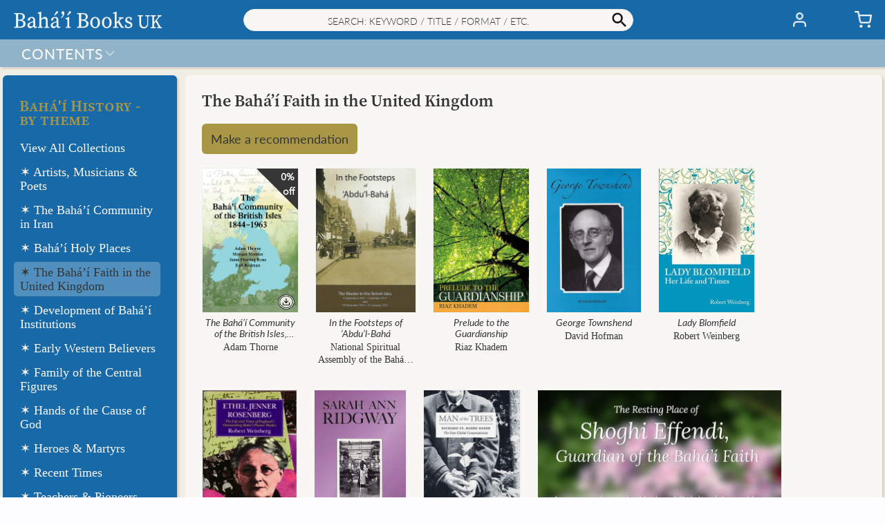

--- FILE ---
content_type: text/html; charset=utf-8
request_url: https://books.bahai.org.uk/collections/bahai-history-uk
body_size: 34894
content:
<!doctype html>
<html class="no-js" lang="en">
  <head><title>The Bahá’í Faith in the United Kingdom– Bahá’í Books UK</title>
    <meta charset="utf-8">
    <meta http-equiv="X-UA-Compatible" content="IE=edge,chrome=1">
    <meta name="description" content="">
    <link rel="canonical" href="https://books.bahai.org.uk/collections/bahai-history-uk">
    <meta name="viewport" content="width=device-width, initial-scale=1.0, maximum-scale=1.0, user-scalable=no" />
    
    <link rel="shortcut icon" href="//books.bahai.org.uk/cdn/shop/files/trans_bg_B_32x32.png?v=1615201206" type="image/png">
    
<!-- /snippets/social-meta-tags.liquid -->
<meta property="og:site_name" content="Bahá’í Books UK">
<meta property="og:url" content="https://books.bahai.org.uk/collections/bahai-history-uk">








<meta name="twitter:site" content="@">
<meta name="twitter:card" content="summary_large_image">



<script>window.performance && window.performance.mark && window.performance.mark('shopify.content_for_header.start');</script><meta id="shopify-digital-wallet" name="shopify-digital-wallet" content="/44533579928/digital_wallets/dialog">
<meta name="shopify-checkout-api-token" content="f73c1bd12cc5c55b7bd6a608532d0ac1">
<meta id="in-context-paypal-metadata" data-shop-id="44533579928" data-venmo-supported="false" data-environment="production" data-locale="en_US" data-paypal-v4="true" data-currency="GBP">
<link rel="alternate" type="application/atom+xml" title="Feed" href="/collections/bahai-history-uk.atom" />
<link rel="alternate" type="application/json+oembed" href="https://books.bahai.org.uk/collections/bahai-history-uk.oembed">
<script async="async" src="/checkouts/internal/preloads.js?locale=en-GB"></script>
<link rel="preconnect" href="https://shop.app" crossorigin="anonymous">
<script async="async" src="https://shop.app/checkouts/internal/preloads.js?locale=en-GB&shop_id=44533579928" crossorigin="anonymous"></script>
<script id="apple-pay-shop-capabilities" type="application/json">{"shopId":44533579928,"countryCode":"GB","currencyCode":"GBP","merchantCapabilities":["supports3DS"],"merchantId":"gid:\/\/shopify\/Shop\/44533579928","merchantName":"Bahá’í Books UK","requiredBillingContactFields":["postalAddress","email","phone"],"requiredShippingContactFields":["postalAddress","email","phone"],"shippingType":"shipping","supportedNetworks":["visa","maestro","masterCard","amex","discover","elo"],"total":{"type":"pending","label":"Bahá’í Books UK","amount":"1.00"},"shopifyPaymentsEnabled":true,"supportsSubscriptions":true}</script>
<script id="shopify-features" type="application/json">{"accessToken":"f73c1bd12cc5c55b7bd6a608532d0ac1","betas":["rich-media-storefront-analytics"],"domain":"books.bahai.org.uk","predictiveSearch":true,"shopId":44533579928,"locale":"en"}</script>
<script>var Shopify = Shopify || {};
Shopify.shop = "bahaibooksuk.myshopify.com";
Shopify.locale = "en";
Shopify.currency = {"active":"GBP","rate":"1.0"};
Shopify.country = "GB";
Shopify.theme = {"name":"2.7","id":131940352152,"schema_name":"Baháʼí Books","schema_version":"2.7","theme_store_id":null,"role":"main"};
Shopify.theme.handle = "null";
Shopify.theme.style = {"id":null,"handle":null};
Shopify.cdnHost = "books.bahai.org.uk/cdn";
Shopify.routes = Shopify.routes || {};
Shopify.routes.root = "/";</script>
<script type="module">!function(o){(o.Shopify=o.Shopify||{}).modules=!0}(window);</script>
<script>!function(o){function n(){var o=[];function n(){o.push(Array.prototype.slice.apply(arguments))}return n.q=o,n}var t=o.Shopify=o.Shopify||{};t.loadFeatures=n(),t.autoloadFeatures=n()}(window);</script>
<script>
  window.ShopifyPay = window.ShopifyPay || {};
  window.ShopifyPay.apiHost = "shop.app\/pay";
  window.ShopifyPay.redirectState = null;
</script>
<script id="shop-js-analytics" type="application/json">{"pageType":"collection"}</script>
<script defer="defer" async type="module" src="//books.bahai.org.uk/cdn/shopifycloud/shop-js/modules/v2/client.init-shop-cart-sync_BT-GjEfc.en.esm.js"></script>
<script defer="defer" async type="module" src="//books.bahai.org.uk/cdn/shopifycloud/shop-js/modules/v2/chunk.common_D58fp_Oc.esm.js"></script>
<script defer="defer" async type="module" src="//books.bahai.org.uk/cdn/shopifycloud/shop-js/modules/v2/chunk.modal_xMitdFEc.esm.js"></script>
<script type="module">
  await import("//books.bahai.org.uk/cdn/shopifycloud/shop-js/modules/v2/client.init-shop-cart-sync_BT-GjEfc.en.esm.js");
await import("//books.bahai.org.uk/cdn/shopifycloud/shop-js/modules/v2/chunk.common_D58fp_Oc.esm.js");
await import("//books.bahai.org.uk/cdn/shopifycloud/shop-js/modules/v2/chunk.modal_xMitdFEc.esm.js");

  window.Shopify.SignInWithShop?.initShopCartSync?.({"fedCMEnabled":true,"windoidEnabled":true});

</script>
<script>
  window.Shopify = window.Shopify || {};
  if (!window.Shopify.featureAssets) window.Shopify.featureAssets = {};
  window.Shopify.featureAssets['shop-js'] = {"shop-cart-sync":["modules/v2/client.shop-cart-sync_DZOKe7Ll.en.esm.js","modules/v2/chunk.common_D58fp_Oc.esm.js","modules/v2/chunk.modal_xMitdFEc.esm.js"],"init-fed-cm":["modules/v2/client.init-fed-cm_B6oLuCjv.en.esm.js","modules/v2/chunk.common_D58fp_Oc.esm.js","modules/v2/chunk.modal_xMitdFEc.esm.js"],"shop-cash-offers":["modules/v2/client.shop-cash-offers_D2sdYoxE.en.esm.js","modules/v2/chunk.common_D58fp_Oc.esm.js","modules/v2/chunk.modal_xMitdFEc.esm.js"],"shop-login-button":["modules/v2/client.shop-login-button_QeVjl5Y3.en.esm.js","modules/v2/chunk.common_D58fp_Oc.esm.js","modules/v2/chunk.modal_xMitdFEc.esm.js"],"pay-button":["modules/v2/client.pay-button_DXTOsIq6.en.esm.js","modules/v2/chunk.common_D58fp_Oc.esm.js","modules/v2/chunk.modal_xMitdFEc.esm.js"],"shop-button":["modules/v2/client.shop-button_DQZHx9pm.en.esm.js","modules/v2/chunk.common_D58fp_Oc.esm.js","modules/v2/chunk.modal_xMitdFEc.esm.js"],"avatar":["modules/v2/client.avatar_BTnouDA3.en.esm.js"],"init-windoid":["modules/v2/client.init-windoid_CR1B-cfM.en.esm.js","modules/v2/chunk.common_D58fp_Oc.esm.js","modules/v2/chunk.modal_xMitdFEc.esm.js"],"init-shop-for-new-customer-accounts":["modules/v2/client.init-shop-for-new-customer-accounts_C_vY_xzh.en.esm.js","modules/v2/client.shop-login-button_QeVjl5Y3.en.esm.js","modules/v2/chunk.common_D58fp_Oc.esm.js","modules/v2/chunk.modal_xMitdFEc.esm.js"],"init-shop-email-lookup-coordinator":["modules/v2/client.init-shop-email-lookup-coordinator_BI7n9ZSv.en.esm.js","modules/v2/chunk.common_D58fp_Oc.esm.js","modules/v2/chunk.modal_xMitdFEc.esm.js"],"init-shop-cart-sync":["modules/v2/client.init-shop-cart-sync_BT-GjEfc.en.esm.js","modules/v2/chunk.common_D58fp_Oc.esm.js","modules/v2/chunk.modal_xMitdFEc.esm.js"],"shop-toast-manager":["modules/v2/client.shop-toast-manager_DiYdP3xc.en.esm.js","modules/v2/chunk.common_D58fp_Oc.esm.js","modules/v2/chunk.modal_xMitdFEc.esm.js"],"init-customer-accounts":["modules/v2/client.init-customer-accounts_D9ZNqS-Q.en.esm.js","modules/v2/client.shop-login-button_QeVjl5Y3.en.esm.js","modules/v2/chunk.common_D58fp_Oc.esm.js","modules/v2/chunk.modal_xMitdFEc.esm.js"],"init-customer-accounts-sign-up":["modules/v2/client.init-customer-accounts-sign-up_iGw4briv.en.esm.js","modules/v2/client.shop-login-button_QeVjl5Y3.en.esm.js","modules/v2/chunk.common_D58fp_Oc.esm.js","modules/v2/chunk.modal_xMitdFEc.esm.js"],"shop-follow-button":["modules/v2/client.shop-follow-button_CqMgW2wH.en.esm.js","modules/v2/chunk.common_D58fp_Oc.esm.js","modules/v2/chunk.modal_xMitdFEc.esm.js"],"checkout-modal":["modules/v2/client.checkout-modal_xHeaAweL.en.esm.js","modules/v2/chunk.common_D58fp_Oc.esm.js","modules/v2/chunk.modal_xMitdFEc.esm.js"],"shop-login":["modules/v2/client.shop-login_D91U-Q7h.en.esm.js","modules/v2/chunk.common_D58fp_Oc.esm.js","modules/v2/chunk.modal_xMitdFEc.esm.js"],"lead-capture":["modules/v2/client.lead-capture_BJmE1dJe.en.esm.js","modules/v2/chunk.common_D58fp_Oc.esm.js","modules/v2/chunk.modal_xMitdFEc.esm.js"],"payment-terms":["modules/v2/client.payment-terms_Ci9AEqFq.en.esm.js","modules/v2/chunk.common_D58fp_Oc.esm.js","modules/v2/chunk.modal_xMitdFEc.esm.js"]};
</script>
<script>(function() {
  var isLoaded = false;
  function asyncLoad() {
    if (isLoaded) return;
    isLoaded = true;
    var urls = ["https:\/\/faq-king.com\/scripts\/faq_app_e4efa3deeed9a9662984d11f3fc8377f.js?shop=bahaibooksuk.myshopify.com","\/\/searchanise-ef84.kxcdn.com\/widgets\/shopify\/init.js?a=9O2Z5t5D2K\u0026shop=bahaibooksuk.myshopify.com"];
    for (var i = 0; i < urls.length; i++) {
      var s = document.createElement('script');
      s.type = 'text/javascript';
      s.async = true;
      s.src = urls[i];
      var x = document.getElementsByTagName('script')[0];
      x.parentNode.insertBefore(s, x);
    }
  };
  if(window.attachEvent) {
    window.attachEvent('onload', asyncLoad);
  } else {
    window.addEventListener('load', asyncLoad, false);
  }
})();</script>
<script id="__st">var __st={"a":44533579928,"offset":0,"reqid":"b7db299d-d041-4d7a-ab9f-522a4f188b95-1769489169","pageurl":"books.bahai.org.uk\/collections\/bahai-history-uk","u":"541b8ee62072","p":"collection","rtyp":"collection","rid":232844132504};</script>
<script>window.ShopifyPaypalV4VisibilityTracking = true;</script>
<script id="form-persister">!function(){'use strict';const t='contact',e='new_comment',n=[[t,t],['blogs',e],['comments',e],[t,'customer']],o='password',r='form_key',c=['recaptcha-v3-token','g-recaptcha-response','h-captcha-response',o],s=()=>{try{return window.sessionStorage}catch{return}},i='__shopify_v',u=t=>t.elements[r],a=function(){const t=[...n].map((([t,e])=>`form[action*='/${t}']:not([data-nocaptcha='true']) input[name='form_type'][value='${e}']`)).join(',');var e;return e=t,()=>e?[...document.querySelectorAll(e)].map((t=>t.form)):[]}();function m(t){const e=u(t);a().includes(t)&&(!e||!e.value)&&function(t){try{if(!s())return;!function(t){const e=s();if(!e)return;const n=u(t);if(!n)return;const o=n.value;o&&e.removeItem(o)}(t);const e=Array.from(Array(32),(()=>Math.random().toString(36)[2])).join('');!function(t,e){u(t)||t.append(Object.assign(document.createElement('input'),{type:'hidden',name:r})),t.elements[r].value=e}(t,e),function(t,e){const n=s();if(!n)return;const r=[...t.querySelectorAll(`input[type='${o}']`)].map((({name:t})=>t)),u=[...c,...r],a={};for(const[o,c]of new FormData(t).entries())u.includes(o)||(a[o]=c);n.setItem(e,JSON.stringify({[i]:1,action:t.action,data:a}))}(t,e)}catch(e){console.error('failed to persist form',e)}}(t)}const f=t=>{if('true'===t.dataset.persistBound)return;const e=function(t,e){const n=function(t){return'function'==typeof t.submit?t.submit:HTMLFormElement.prototype.submit}(t).bind(t);return function(){let t;return()=>{t||(t=!0,(()=>{try{e(),n()}catch(t){(t=>{console.error('form submit failed',t)})(t)}})(),setTimeout((()=>t=!1),250))}}()}(t,(()=>{m(t)}));!function(t,e){if('function'==typeof t.submit&&'function'==typeof e)try{t.submit=e}catch{}}(t,e),t.addEventListener('submit',(t=>{t.preventDefault(),e()})),t.dataset.persistBound='true'};!function(){function t(t){const e=(t=>{const e=t.target;return e instanceof HTMLFormElement?e:e&&e.form})(t);e&&m(e)}document.addEventListener('submit',t),document.addEventListener('DOMContentLoaded',(()=>{const e=a();for(const t of e)f(t);var n;n=document.body,new window.MutationObserver((t=>{for(const e of t)if('childList'===e.type&&e.addedNodes.length)for(const t of e.addedNodes)1===t.nodeType&&'FORM'===t.tagName&&a().includes(t)&&f(t)})).observe(n,{childList:!0,subtree:!0,attributes:!1}),document.removeEventListener('submit',t)}))}()}();</script>
<script integrity="sha256-4kQ18oKyAcykRKYeNunJcIwy7WH5gtpwJnB7kiuLZ1E=" data-source-attribution="shopify.loadfeatures" defer="defer" src="//books.bahai.org.uk/cdn/shopifycloud/storefront/assets/storefront/load_feature-a0a9edcb.js" crossorigin="anonymous"></script>
<script crossorigin="anonymous" defer="defer" src="//books.bahai.org.uk/cdn/shopifycloud/storefront/assets/shopify_pay/storefront-65b4c6d7.js?v=20250812"></script>
<script data-source-attribution="shopify.dynamic_checkout.dynamic.init">var Shopify=Shopify||{};Shopify.PaymentButton=Shopify.PaymentButton||{isStorefrontPortableWallets:!0,init:function(){window.Shopify.PaymentButton.init=function(){};var t=document.createElement("script");t.src="https://books.bahai.org.uk/cdn/shopifycloud/portable-wallets/latest/portable-wallets.en.js",t.type="module",document.head.appendChild(t)}};
</script>
<script data-source-attribution="shopify.dynamic_checkout.buyer_consent">
  function portableWalletsHideBuyerConsent(e){var t=document.getElementById("shopify-buyer-consent"),n=document.getElementById("shopify-subscription-policy-button");t&&n&&(t.classList.add("hidden"),t.setAttribute("aria-hidden","true"),n.removeEventListener("click",e))}function portableWalletsShowBuyerConsent(e){var t=document.getElementById("shopify-buyer-consent"),n=document.getElementById("shopify-subscription-policy-button");t&&n&&(t.classList.remove("hidden"),t.removeAttribute("aria-hidden"),n.addEventListener("click",e))}window.Shopify?.PaymentButton&&(window.Shopify.PaymentButton.hideBuyerConsent=portableWalletsHideBuyerConsent,window.Shopify.PaymentButton.showBuyerConsent=portableWalletsShowBuyerConsent);
</script>
<script data-source-attribution="shopify.dynamic_checkout.cart.bootstrap">document.addEventListener("DOMContentLoaded",(function(){function t(){return document.querySelector("shopify-accelerated-checkout-cart, shopify-accelerated-checkout")}if(t())Shopify.PaymentButton.init();else{new MutationObserver((function(e,n){t()&&(Shopify.PaymentButton.init(),n.disconnect())})).observe(document.body,{childList:!0,subtree:!0})}}));
</script>
<script id='scb4127' type='text/javascript' async='' src='https://books.bahai.org.uk/cdn/shopifycloud/privacy-banner/storefront-banner.js'></script><link id="shopify-accelerated-checkout-styles" rel="stylesheet" media="screen" href="https://books.bahai.org.uk/cdn/shopifycloud/portable-wallets/latest/accelerated-checkout-backwards-compat.css" crossorigin="anonymous">
<style id="shopify-accelerated-checkout-cart">
        #shopify-buyer-consent {
  margin-top: 1em;
  display: inline-block;
  width: 100%;
}

#shopify-buyer-consent.hidden {
  display: none;
}

#shopify-subscription-policy-button {
  background: none;
  border: none;
  padding: 0;
  text-decoration: underline;
  font-size: inherit;
  cursor: pointer;
}

#shopify-subscription-policy-button::before {
  box-shadow: none;
}

      </style>

<script>window.performance && window.performance.mark && window.performance.mark('shopify.content_for_header.end');</script>
<style>@font-face {font-family:"Lato Light Italic";src:url("https://use.typekit.net/af/845de0/00000000000000000001522b/27/l?primer=7cdcb44be4a7db8877ffa5c0007b8dd865b3bbc383831fe2ea177f62257a9191&fvd=i3&v=3") format("woff2"),url("https://use.typekit.net/af/845de0/00000000000000000001522b/27/d?primer=7cdcb44be4a7db8877ffa5c0007b8dd865b3bbc383831fe2ea177f62257a9191&fvd=i3&v=3") format("woff"),url("https://use.typekit.net/af/845de0/00000000000000000001522b/27/a?primer=7cdcb44be4a7db8877ffa5c0007b8dd865b3bbc383831fe2ea177f62257a9191&fvd=i3&v=3") format("opentype");font-display:auto;font-style:italic;font-weight:300;font-stretch:normal;}@font-face {font-family:"Lato Light";src:url("https://use.typekit.net/af/a2df1e/00000000000000000001522a/27/l?primer=7cdcb44be4a7db8877ffa5c0007b8dd865b3bbc383831fe2ea177f62257a9191&fvd=n3&v=3") format("woff2"),url("https://use.typekit.net/af/a2df1e/00000000000000000001522a/27/d?primer=7cdcb44be4a7db8877ffa5c0007b8dd865b3bbc383831fe2ea177f62257a9191&fvd=n3&v=3") format("woff"),url("https://use.typekit.net/af/a2df1e/00000000000000000001522a/27/a?primer=7cdcb44be4a7db8877ffa5c0007b8dd865b3bbc383831fe2ea177f62257a9191&fvd=n3&v=3") format("opentype");font-display:auto;font-style:normal;font-weight:300;font-stretch:normal;}@font-face {font-family:"Lato Regular";src:url("https://use.typekit.net/af/180254/00000000000000000001522c/27/l?primer=7cdcb44be4a7db8877ffa5c0007b8dd865b3bbc383831fe2ea177f62257a9191&fvd=n4&v=3") format("woff2"),url("https://use.typekit.net/af/180254/00000000000000000001522c/27/d?primer=7cdcb44be4a7db8877ffa5c0007b8dd865b3bbc383831fe2ea177f62257a9191&fvd=n4&v=3") format("woff"),url("https://use.typekit.net/af/180254/00000000000000000001522c/27/a?primer=7cdcb44be4a7db8877ffa5c0007b8dd865b3bbc383831fe2ea177f62257a9191&fvd=n4&v=3") format("opentype");font-display:auto;font-style:normal;font-weight:400;font-stretch:normal;}@font-face {font-family:"Lato Regular Italic";src:url("https://use.typekit.net/af/bdde80/00000000000000000001522d/27/l?primer=7cdcb44be4a7db8877ffa5c0007b8dd865b3bbc383831fe2ea177f62257a9191&fvd=i4&v=3") format("woff2"),url("https://use.typekit.net/af/bdde80/00000000000000000001522d/27/d?primer=7cdcb44be4a7db8877ffa5c0007b8dd865b3bbc383831fe2ea177f62257a9191&fvd=i4&v=3") format("woff"),url("https://use.typekit.net/af/bdde80/00000000000000000001522d/27/a?primer=7cdcb44be4a7db8877ffa5c0007b8dd865b3bbc383831fe2ea177f62257a9191&fvd=i4&v=3") format("opentype");font-display:auto;font-style:italic;font-weight:400;font-stretch:normal;}@font-face {font-family:"Lato Medium";src:url("https://use.typekit.net/af/a18530/00000000000000000001522e/27/l?primer=7cdcb44be4a7db8877ffa5c0007b8dd865b3bbc383831fe2ea177f62257a9191&fvd=n5&v=3") format("woff2"),url("https://use.typekit.net/af/a18530/00000000000000000001522e/27/d?primer=7cdcb44be4a7db8877ffa5c0007b8dd865b3bbc383831fe2ea177f62257a9191&fvd=n5&v=3") format("woff"),url("https://use.typekit.net/af/a18530/00000000000000000001522e/27/a?primer=7cdcb44be4a7db8877ffa5c0007b8dd865b3bbc383831fe2ea177f62257a9191&fvd=n5&v=3") format("opentype");font-display:auto;font-style:normal;font-weight:500;font-stretch:normal;}@font-face {font-family:"Nunito Bold";src:url("https://use.typekit.net/af/d13228/00000000000000007735a0e7/30/l?primer=7cdcb44be4a7db8877ffa5c0007b8dd865b3bbc383831fe2ea177f62257a9191&fvd=n7&v=3") format("woff2"),url("https://use.typekit.net/af/d13228/00000000000000007735a0e7/30/d?primer=7cdcb44be4a7db8877ffa5c0007b8dd865b3bbc383831fe2ea177f62257a9191&fvd=n7&v=3") format("woff"),url("https://use.typekit.net/af/d13228/00000000000000007735a0e7/30/a?primer=7cdcb44be4a7db8877ffa5c0007b8dd865b3bbc383831fe2ea177f62257a9191&fvd=n7&v=3") format("opentype");font-display:auto;font-style:normal;font-weight:700;font-stretch:normal;}@font-face {font-family:"Source Serif Semibold";src:url("https://use.typekit.net/af/0a65ad/00000000000000007735de6d/30/l?primer=7cdcb44be4a7db8877ffa5c0007b8dd865b3bbc383831fe2ea177f62257a9191&fvd=n6&v=3") format("woff2"),url("https://use.typekit.net/af/0a65ad/00000000000000007735de6d/30/d?primer=7cdcb44be4a7db8877ffa5c0007b8dd865b3bbc383831fe2ea177f62257a9191&fvd=n6&v=3") format("woff"),url("https://use.typekit.net/af/0a65ad/00000000000000007735de6d/30/a?primer=7cdcb44be4a7db8877ffa5c0007b8dd865b3bbc383831fe2ea177f62257a9191&fvd=n6&v=3") format("opentype");font-display:auto;font-style:normal;font-weight:600;font-stretch:normal;}@font-face {font-family: 'Avenir Next';src: url("//books.bahai.org.uk/cdn/shop/t/53/assets/AvenirNext-Regular.eot?v=75409025798753870911698016585");src: url("//books.bahai.org.uk/cdn/shop/t/53/assets/AvenirNext-Regular.eot?v=75409025798753870911698016585?#iefix") format('embedded-opentype'),url("//books.bahai.org.uk/cdn/shop/t/53/assets/AvenirNext-Regular.woff2?v=25770205529323104171698016587") format('woff2'),url("//books.bahai.org.uk/cdn/shop/t/53/assets/AvenirNext-Regular.woff?v=28055849330896832831698016587") format('woff'),url("//books.bahai.org.uk/cdn/shop/t/53/assets/AvenirNext-Regular.svg?v=124474417857392880971698016585#AvenirNext-Regular") format('svg');font-weight: normal;font-style: normal;font-display: fallback;}@font-face {font-family: 'Avenir Next Medium';src: url("//books.bahai.org.uk/cdn/shop/t/53/assets/AvenirNext-Medium.eot?v=168148945203832389261698016581");src: url("//books.bahai.org.uk/cdn/shop/t/53/assets/AvenirNext-Medium.eot?v=168148945203832389261698016581?#iefix") format('embedded-opentype'),url("//books.bahai.org.uk/cdn/shop/t/53/assets/AvenirNext-Medium.woff2?v=62502530266843960331698016584") format('woff2'),url("//books.bahai.org.uk/cdn/shop/t/53/assets/AvenirNext-Medium.woff?v=140303163150586561181698016583") format('woff'),url("//books.bahai.org.uk/cdn/shop/t/53/assets/AvenirNext-Medium.svg?v=179218699458235060091698016582#AvenirNext-Medium") format('svg');font-weight: 500;font-style: normal;font-display: fallback;}@font-face {font-family: 'Avenir Next DemiBold';src: url("//books.bahai.org.uk/cdn/shop/t/53/assets/AvenirNext-DemiBold.eot?v=21763653163037873601698016579");src: url("//books.bahai.org.uk/cdn/shop/t/53/assets/AvenirNext-DemiBold.eot?v=21763653163037873601698016579?#iefix") format('embedded-opentype'),url("//books.bahai.org.uk/cdn/shop/t/53/assets/AvenirNext-DemiBold.woff2?v=128576311066589424321698016581") format('woff2'),url("//books.bahai.org.uk/cdn/shop/t/53/assets/AvenirNext-DemiBold.woff?v=162357274849425226821698016580") format('woff'),url("//books.bahai.org.uk/cdn/shop/t/53/assets/AvenirNext-DemiBold.svg?v=11884252979392589251698016579#AvenirNext-DemiBold") format('svg');font-weight: 600;font-style: normal;font-display: fallback;}@font-face {font-family: 'Miller Display Roman';src: url("//books.bahai.org.uk/cdn/shop/t/53/assets/Miller-DisplayRoman.eot?v=126415741471174558921698016593");src: url("//books.bahai.org.uk/cdn/shop/t/53/assets/Miller-DisplayRoman.eot?v=126415741471174558921698016593?#iefix") format('embedded-opentype'),url("//books.bahai.org.uk/cdn/shop/t/53/assets/Miller-DisplayRoman.woff2?v=166812599590789502711698016596") format('woff2'),url("//books.bahai.org.uk/cdn/shop/t/53/assets/Miller-DisplayRoman.woff?v=275473669651753201698016595") format('woff'),url("//books.bahai.org.uk/cdn/shop/t/53/assets/Miller-DisplayRoman.svg?v=125194399957119975371698016595#Miller-DisplayRoman") format('svg');font-weight: 500;font-style: normal;font-display: fallback;}@font-face {font-family: 'Miller Display Bold';src: url("//books.bahai.org.uk/cdn/shop/t/53/assets/MillerDisplay-Bold.eot?v=52215901362131324081698016602");src: url("//books.bahai.org.uk/cdn/shop/t/53/assets/MillerDisplay-Bold.eot?v=52215901362131324081698016602?#iefix") format('embedded-opentype'),url("//books.bahai.org.uk/cdn/shop/t/53/assets/MillerDisplay-Bold.woff2?v=123110720769616734661698016604") format('woff2'),url("//books.bahai.org.uk/cdn/shop/t/53/assets/MillerDisplay-Bold.woff?v=146063470348332811481698016604") format('woff'),url("//books.bahai.org.uk/cdn/shop/t/53/assets/MillerDisplay-Bold.ttf?v=154602558474602625701698016604") format('truetype'),url("//books.bahai.org.uk/cdn/shop/t/53/assets/MillerDisplay-Bold.svg?v=139650012849276287271698016603#MillerDisplay-Bold") format('svg');font-weight: bold;font-style: normal;font-display: fallback;}@font-face {font-family: 'Miller Display Semibold Italic';src: url("//books.bahai.org.uk/cdn/shop/t/53/assets/Miller-DisplaySemibold-Italic.eot?v=90015974312670047521698016598");src: url("//books.bahai.org.uk/cdn/shop/t/53/assets/Miller-DisplaySemibold-Italic.eot?v=90015974312670047521698016598?#iefix") format('embedded-opentype'),/* url("//books.bahai.org.uk/cdn/shop/t/53/assets/Miller-DisplaySemibold-Italic.woff2?v=152928969487822447031698016601") format('woff2'), */url("//books.bahai.org.uk/cdn/shop/t/53/assets/Miller-DisplaySemibold-Italic.woff?v=25193560934182136091698016601") format('woff'),url("//books.bahai.org.uk/cdn/shop/t/53/assets/Miller-DisplaySemibold-Italic.ttf?v=83022399538559831971698016600") format('truetype'),url("//books.bahai.org.uk/cdn/shop/t/53/assets/Miller-DisplaySemibold-Italic.svg?v=49847240938123691181698016600#MillerDisplaySemibold-Italic") format('svg');font-weight: 600;font-style: italic;font-display: fallback;}@font-face {font-family: 'Miller Display SemiBold';src: url("//books.bahai.org.uk/cdn/shop/t/53/assets/Miller-DisplaySemiBold.eot?v=47892529302452929031698016596");src: url("//books.bahai.org.uk/cdn/shop/t/53/assets/Miller-DisplaySemiBold.eot?v=47892529302452929031698016596?#iefix") format('embedded-opentype'),url("//books.bahai.org.uk/cdn/shop/t/53/assets/Miller-DisplaySemiBold.woff2?v=98860288385047644501698016598") format('woff2'),url("//books.bahai.org.uk/cdn/shop/t/53/assets/Miller-DisplaySemiBold.woff?v=164509014641668983041698016597") format('woff'),url("//books.bahai.org.uk/cdn/shop/t/53/assets/Miller-DisplaySemiBold.ttf?v=114076484238911773601698016597") format('truetype'),url("//books.bahai.org.uk/cdn/shop/t/53/assets/Miller-DisplaySemiBold.svg?v=115431691088409856851698016597#MillerDisplaySemiBold") format('svg');font-weight: 600;font-style: normal;font-display: fallback;}@font-face {font-family: 'Gill Sans';src: url("//books.bahai.org.uk/cdn/shop/t/53/assets/GillSans.eot?v=16554500675380942891698016588");src: url("//books.bahai.org.uk/cdn/shop/t/53/assets/GillSans.eot?v=16554500675380942891698016588?#iefix") format('embedded-opentype'),url("//books.bahai.org.uk/cdn/shop/t/53/assets/GillSans.woff2?v=58002308090921459971698016590") format('woff2'),url("//books.bahai.org.uk/cdn/shop/t/53/assets/GillSans.woff?v=65579522413048169361698016589") format('woff'),url("//books.bahai.org.uk/cdn/shop/t/53/assets/GillSans.ttf?v=4060048419598696001698016589") format('truetype'),url("//books.bahai.org.uk/cdn/shop/t/53/assets/GillSans.svg?v=133120114824318306021698016588#GillSans") format('svg');font-weight: normal;font-style: normal;font-display: fallback;}@font-face {font-family: 'Gill Sans Medium';src: url("//books.bahai.org.uk/cdn/shop/t/53/assets/GillSansMTPro-Medium.eot?v=72611573246083081371698016590");src: url("//books.bahai.org.uk/cdn/shop/t/53/assets/GillSansMTPro-Medium.eot?v=72611573246083081371698016590?#iefix") format('embedded-opentype'),url("//books.bahai.org.uk/cdn/shop/t/53/assets/GillSansMTPro-Medium.woff2?v=29970077588761254011698016593") format('woff2'),url("//books.bahai.org.uk/cdn/shop/t/53/assets/GillSansMTPro-Medium.woff?v=27543512451108346891698016592") format('woff'),url("//books.bahai.org.uk/cdn/shop/t/53/assets/GillSansMTPro-Medium.ttf?v=34262117850821359291698016592") format('truetype'),url("//books.bahai.org.uk/cdn/shop/t/53/assets/GillSansMTPro-Medium.svg?v=49089397215561395191698016591#GillSansMTPro-Medium") format('svg');font-weight: 500;font-style: normal;font-display: fallback;}</style>
<style>:root {--gutter: 12px;--gutter-small: 8px;--gutter-medium: 14px;--background-color: #E3E3E3;--background-color-dark: #392D3B;--text-color: #353538;--color-white: #fdfdff;--color-off-white: #f8f7f4;--color-dark-grey: #555555;--color-light-grey: #eeeeee;--color-black: #353538;--color-link-active: #a99746;--color-link-passive: #939393;--color-shade-active: #a99746;--color-shade-passive: rgba(255, 255, 255, 0.69);--color-other1: rgba(23, 105, 168, 0.19);--color-other2: #b7b39e;--color_header_elements: #353538;--color_header_badge: #353538;--color_header_badge_circle: rgba(0, 0, 0, 0.0);--color_collection_filter: #eeeeee;--color_collection_slider: #cd0909;--color_distribution_dispatch: #1414c7;--color_carousel_dots: #a99746;--color_big_button_active: #a99746;--color_big_button_active_hover: rgba(169, 151, 70, 0.8);--color_big_button_active_border: rgba(0, 0, 0, 0.0);--color_big_button_passive: rgba(169, 151, 70, 0.25);--color_big_button_passive_border: rgba(0, 0, 0, 0.0);--color_small_button_active: #1769a8;--color_small_button_active_border: rgba(0, 0, 0, 0.0);--color_small_button_passive: #a99746;--color_small_button_passive_border: rgba(0, 0, 0, 0.0);--color_discount_button: #b7b39e;--color_discount_button_hover: rgba(183, 179, 158, 0.8);--color_discount_button_border: rgba(0, 0, 0, 0.0);--color_affiliate_button: rgba(169, 151, 70, 0.83);--color_affiliate_button_border: rgba(0, 0, 0, 0.0);--color_header: #1769a8;--color_search: #f8f7f4;--color_search_border: #eeeeee;--color_shipping: rgba(23, 105, 168, 0.44);--color_breadcrumb: rgba(0, 0, 0, 0.0);--color_footer: rgba(23, 105, 168, 0.44);--color_footer_border: rgba(0, 0, 0, 0.0);--color_menulhs: #1769a8;--color_menu_item_select: rgba(253, 253, 255, 0.25);--color_menu_item_select_border: rgba(0, 0, 0, 0.0);--color_desktop_popup_menu: #3e78ac;--color_menu_overlay: rgba(169, 151, 70, 0.05);--color_menu_underlay: rgba(253, 253, 255, 0.75);--color_form_elements: #f8f7f4;--color_form_elements_border: rgba(147, 147, 147, 0.2);--color_quickpick_bg_l1: #a99746;--color_quickpick_l1: #b7b39e;--color_quickpick_l1_border: rgba(183, 179, 158, 0.9);--color_quickpick_l2: rgba(209, 40, 237, 0.5);--color_quickpick_l2_border: rgba(209, 40, 237, 0.9);--color_collection_highlight_slider: #e61d44;--color_product_border: #eeeeee;--color_sites_item: #b7b39e;--color_sites_item_border: #a99746;--color_underline: #b7b39e;--color_background_panel: #f8f7f4;--color_shadow: rgba(53, 53, 56, 0.19);--cart_banner_color: #faa05a;--cart_banner_color_border: #faa05a;--cart_services_title_font_family: 'Lato Regular', 'Miller Display Roman', 'Avenir Next', 'Gill Sans', Arial, Helvetica, sans-serif;--cart_services_title_font_color: #353538;--cart_services_title_font_size: 24px;--cart_services_title_font_char_spacing: 0px;--cart_services_title_font_line_spacing: 32px;--cart_services_title_font_paragraph_spacing: 0px;--cart_services_description_font_family: 'Lato Regular', 'Miller Display Roman', 'Avenir Next', 'Gill Sans', Arial, Helvetica, sans-serif;--cart_services_description_font_color: #353538;--cart_services_description_font_size: 15px;--cart_services_description_font_char_spacing: 0px;--cart_services_description_font_line_spacing: 21px;--cart_services_description_font_paragraph_spacing: 0px;--cart_product_title_font_family: 'Lato Regular', 'Miller Display Roman', 'Avenir Next', 'Gill Sans', Arial, Helvetica, sans-serif;--cart_product_title_font_color: #555555;--cart_product_title_font_size: 16px;--cart_product_title_font_char_spacing: 0px;--cart_product_title_font_line_spacing: 22px;--cart_product_title_font_paragraph_spacing: 0px;--cart_product_price_font_family: 'Lato Regular', 'Miller Display Roman', 'Avenir Next', 'Gill Sans', Arial, Helvetica, sans-serif;--cart_product_price_font_color: #555555;--cart_product_price_font_size: 16px;--cart_product_price_font_char_spacing: 0px;--cart_product_price_font_line_spacing: 22px;--cart_product_price_font_paragraph_spacing: 0px;--cart_subtotal_font_family: 'Font 1', serif;--cart_subtotal_font_color: #555555;--cart_subtotal_font_size: 20px;--cart_subtotal_font_char_spacing: 0px;--cart_subtotal_font_line_spacing: 24px;--cart_subtotal_font_paragraph_spacing: 0px;--cart_subtotal_amount_font_family: 'Font 4', serif;--cart_subtotal_amount_font_color: #555555;--cart_subtotal_amount_font_size: 16px;--cart_subtotal_amount_font_char_spacing: 0px;--cart_subtotal_amount_font_line_spacing: 22px;--cart_subtotal_amount_font_paragraph_spacing: 0px;--cart_column_header_font_family: 'Font 4', serif;--cart_column_header_font_color: #555555;--cart_column_header_font_size: 14px;--cart_column_header_font_char_spacing: 0px;--cart_column_header_font_line_spacing: 16px;--cart_column_header_font_paragraph_spacing: 0px;--cart_banner_font_family: 'Lato Medium', 'Miller Display Roman', 'Avenir Next', 'Gill Sans', Arial, Helvetica, sans-serif;--cart_banner_font_color: #555555;--cart_banner_font_size: 16px;--cart_banner_font_char_spacing: 0px;--cart_banner_font_line_spacing: 22px;--cart_banner_font_paragraph_spacing: 0px;--collection_product_title_font_family: 'Lato Regular Italic', 'Miller Display Roman', 'Avenir Next', 'Gill Sans', Arial, Helvetica, sans-serif;--collection_product_title_font_color: #353538;--collection_product_title_font_size: 14px;--collection_product_title_font_char_spacing: 0px;--collection_product_title_font_line_spacing: 16px;--collection_product_title_font_paragraph_spacing: 0px;--collection_product_author_font_family: 'Font 1', serif;--collection_product_author_font_color: #353538;--collection_product_author_font_size: 14px;--collection_product_author_font_char_spacing: 0px;--collection_product_author_font_line_spacing: 18px;--collection_product_author_font_paragraph_spacing: 0px;--common_small_text_font_family: 'Lato Light', 'Miller Display Roman', 'Avenir Next', 'Gill Sans', Arial, Helvetica, sans-serif;--common_small_text_font_color: #353538;--common_small_text_font_size: 12px;--common_small_text_font_char_spacing: 0px;--common_small_text_font_line_spacing: 12px;--common_small_text_font_paragraph_spacing: 0px;--common_titles_font_family: 'Source Serif Semibold', 'Miller Display Roman', 'Avenir Next', 'Gill Sans', Arial, Helvetica, sans-serif;--common_titles_font_color: #353538;--common_titles_font_size: 24px;--common_titles_font_char_spacing: 0px;--common_titles_font_line_spacing: 24px;--common_titles_font_paragraph_spacing: 1px;--common_group_titles_font_family: 'Lato Medium', 'Miller Display Roman', 'Avenir Next', 'Gill Sans', Arial, Helvetica, sans-serif;--common_group_titles_font_color: #353538;--common_group_titles_font_size: 24px;--common_group_titles_font_char_spacing: 0px;--common_group_titles_font_line_spacing: 33px;--common_group_titles_font_paragraph_spacing: 0px;--common_product_titles_font_family: 'Source Serif Semibold', 'Miller Display Roman', 'Avenir Next', 'Gill Sans', Arial, Helvetica, sans-serif;--common_product_titles_font_color: #353538;--common_product_titles_font_size: 24px;--common_product_titles_font_char_spacing: 0px;--common_product_titles_font_line_spacing: 24px;--common_product_titles_font_paragraph_spacing: 0px;--common_subtitle_font_family: 'Source Serif Semibold', 'Miller Display Roman', 'Avenir Next', 'Gill Sans', Arial, Helvetica, sans-serif;--common_subtitle_font_color: #555555;--common_subtitle_font_size: 18px;--common_subtitle_font_char_spacing: 0px;--common_subtitle_font_line_spacing: 18px;--common_subtitle_font_paragraph_spacing: 6px;--common_product_description_font_family: 'Lato Regular', 'Miller Display Roman', 'Avenir Next', 'Gill Sans', Arial, Helvetica, sans-serif;--common_product_description_font_color: #353538;--common_product_description_font_size: 16px;--common_product_description_font_char_spacing: 0px;--common_product_description_font_line_spacing: 20px;--common_product_description_font_paragraph_spacing: 12px;--common_description_font_family: 'Lato Regular', 'Miller Display Roman', 'Avenir Next', 'Gill Sans', Arial, Helvetica, sans-serif;--common_description_font_color: #353538;--common_description_font_size: 16px;--common_description_font_char_spacing: 0px;--common_description_font_line_spacing: 20px;--common_description_font_paragraph_spacing: 12px;--common_big_button_active_font_family: 'Lato Medium', 'Miller Display Roman', 'Avenir Next', 'Gill Sans', Arial, Helvetica, sans-serif;--common_big_button_active_font_color: #353538;--common_big_button_active_font_size: 22px;--common_big_button_active_font_char_spacing: 1px;--common_big_button_active_font_line_spacing: 30px;--common_big_button_active_font_paragraph_spacing: 0px;--common_big_button_passive_font_family: 'Lato Regular', 'Miller Display Roman', 'Avenir Next', 'Gill Sans', Arial, Helvetica, sans-serif;--common_big_button_passive_font_color: #353538;--common_big_button_passive_font_size: 22px;--common_big_button_passive_font_char_spacing: 1px;--common_big_button_passive_font_line_spacing: 30px;--common_big_button_passive_font_paragraph_spacing: 0px;--common_small_button_active_font_family: 'Lato Regular', 'Miller Display Roman', 'Avenir Next', 'Gill Sans', Arial, Helvetica, sans-serif;--common_small_button_active_font_color: #353538;--common_small_button_active_font_size: 22px;--common_small_button_active_font_char_spacing: 0px;--common_small_button_active_font_line_spacing: 30px;--common_small_button_active_font_paragraph_spacing: 0px;--common_small_button_passive_font_family: 'Lato Regular', 'Miller Display Roman', 'Avenir Next', 'Gill Sans', Arial, Helvetica, sans-serif;--common_small_button_passive_font_color: #353538;--common_small_button_passive_font_size: 18px;--common_small_button_passive_font_char_spacing: 0px;--common_small_button_passive_font_line_spacing: 42px;--common_small_button_passive_font_paragraph_spacing: 0px;--common_discount_button_font_family: 'Lato Regular', 'Miller Display Roman', 'Avenir Next', 'Gill Sans', Arial, Helvetica, sans-serif;--common_discount_button_font_color: #353538;--common_discount_button_font_size: 22px;--common_discount_button_font_char_spacing: 0px;--common_discount_button_font_line_spacing: 30px;--common_discount_button_font_paragraph_spacing: 0px;--common_affiliate_button_font_family: 'Lato Regular', 'Miller Display Roman', 'Avenir Next', 'Gill Sans', Arial, Helvetica, sans-serif;--common_affiliate_button_font_color: #353538;--common_affiliate_button_font_size: 16px;--common_affiliate_button_font_char_spacing: 0px;--common_affiliate_button_font_line_spacing: 20px;--common_affiliate_button_font_paragraph_spacing: 0px;--common_link_active_font_family: 'Lato Medium', 'Miller Display Roman', 'Avenir Next', 'Gill Sans', Arial, Helvetica, sans-serif;--common_link_active_font_color: #a99746;--common_link_active_font_size: 14px;--common_link_active_font_char_spacing: 0px;--common_link_active_font_line_spacing: 20px;--common_link_active_font_paragraph_spacing: 0px;--common_link_passive_font_family: 'Lato Medium', 'Miller Display Roman', 'Avenir Next', 'Gill Sans', Arial, Helvetica, sans-serif;--common_link_passive_font_color: #555555;--common_link_passive_font_size: 16px;--common_link_passive_font_char_spacing: 0px;--common_link_passive_font_line_spacing: 22px;--common_link_passive_font_paragraph_spacing: 6px;--footer_title_font_family: 'Source Serif Semibold', 'Miller Display Roman', 'Avenir Next', 'Gill Sans', Arial, Helvetica, sans-serif;--footer_title_font_color: #353538;--footer_title_font_size: 22px;--footer_title_font_char_spacing: 0px;--footer_title_font_line_spacing: 22px;--footer_title_font_paragraph_spacing: 0px;--footer_item_font_family: 'Lato Regular', 'Miller Display Roman', 'Avenir Next', 'Gill Sans', Arial, Helvetica, sans-serif;--footer_item_font_color: #555555;--footer_item_font_size: 16px;--footer_item_font_char_spacing: 0px;--footer_item_font_line_spacing: 16px;--footer_item_font_paragraph_spacing: 0px;--mobile_header_primary_font_family: 'Font 4', serif;--mobile_header_primary_font_color: #353538;--mobile_header_primary_font_size: 16px;--mobile_header_primary_font_char_spacing: 0px;--mobile_header_primary_font_line_spacing: 24px;--mobile_header_primary_font_paragraph_spacing: 12px;--mobile_header_secondary_font_family: preset_font_face_2;--mobile_header_secondary_font_color: #f8f7f4;--mobile_header_secondary_font_size: 18px;--mobile_header_secondary_font_char_spacing: 0px;--mobile_header_secondary_font_line_spacing: 24px;--mobile_header_secondary_font_paragraph_spacing: 12px;--header_search_text_font_family: 'Lato Light', 'Miller Display Roman', 'Avenir Next', 'Gill Sans', Arial, Helvetica, sans-serif;--header_search_text_font_color: #353538;--header_search_text_font_size: 14px;--header_search_text_font_char_spacing: 0px;--header_search_text_font_line_spacing: 18px;--header_search_text_font_paragraph_spacing: px;--header_search_prompt_font_family: ;--header_search_prompt_font_color: #353538;--header_search_prompt_font_size: px;--header_search_prompt_font_char_spacing: px;--header_search_prompt_font_line_spacing: px;--header_search_prompt_font_paragraph_spacing: px;--header_search_shipping_font_family: 'Lato Regular', 'Miller Display Roman', 'Avenir Next', 'Gill Sans', Arial, Helvetica, sans-serif;--header_search_shipping_font_color: #353538;--header_search_shipping_font_size: 13px;--header_search_shipping_font_char_spacing: 0px;--header_search_shipping_font_line_spacing: 14px;--header_search_shipping_font_paragraph_spacing: px;--menu_level1_font_family: 'Lato Medium', 'Miller Display Roman', 'Avenir Next', 'Gill Sans', Arial, Helvetica, sans-serif;--menu_level1_font_color: #f8f7f4;--menu_level1_font_size: 18px;--menu_level1_font_char_spacing: 0px;--menu_level1_font_line_spacing: 18px;--menu_level1_font_paragraph_spacing: 0px;--menu_level2_font_family: 'Lato Medium', 'Miller Display Roman', 'Avenir Next', 'Gill Sans', Arial, Helvetica, sans-serif;--menu_level2_font_color: #f8f7f4;--menu_level2_font_size: 18px;--menu_level2_font_char_spacing: 0px;--menu_level2_font_line_spacing: 18px;--menu_level2_font_paragraph_spacing: 0px;--menu_level3_font_family: 'Lato Regular', 'Miller Display Roman', 'Avenir Next', 'Gill Sans', Arial, Helvetica, sans-serif;--menu_level3_font_color: #f8f7f4;--menu_level3_font_size: 16px;--menu_level3_font_char_spacing: 0px;--menu_level3_font_line_spacing: 16px;--menu_level3_font_paragraph_spacing: 0px;--menu_level3_subtext_font_family: ;--menu_level3_subtext_font_color: ;--menu_level3_subtext_font_size: px;--menu_level3_subtext_font_char_spacing: px;--menu_level3_subtext_font_line_spacing: px;--menu_level3_subtext_font_paragraph_spacing: px;--menu_lhs_title_font_family: 'Source Serif Semibold', 'Miller Display Roman', 'Avenir Next', 'Gill Sans', Arial, Helvetica, sans-serif;--menu_lhs_title_font_color: #a99746;--menu_lhs_title_font_size: 22px;--menu_lhs_title_font_char_spacing: 0px;--menu_lhs_title_font_line_spacing: 20px;--menu_lhs_title_font_paragraph_spacing: px;--menu_lhs_items_font_family: 'Font 3', serif;--menu_lhs_items_font_color: #f8f7f4;--menu_lhs_items_font_size: 20px;--menu_lhs_items_font_char_spacing: 0px;--menu_lhs_items_font_line_spacing: 16px;--menu_lhs_items_font_paragraph_spacing: px;--menu_lhs_back_font_family: 'Lato Medium', 'Miller Display Roman', 'Avenir Next', 'Gill Sans', Arial, Helvetica, sans-serif;--menu_lhs_back_font_color: #f8f7f4;--menu_lhs_back_font_size: 21px;--menu_lhs_back_font_char_spacing: 1px;--menu_lhs_back_font_line_spacing: 1px;--menu_lhs_back_font_paragraph_spacing: px;--menu_lhs_back2_font_family: 'Source Serif Semibold', 'Miller Display Roman', 'Avenir Next', 'Gill Sans', Arial, Helvetica, sans-serif;--menu_lhs_back2_font_color: #a99746;--menu_lhs_back2_font_size: 22px;--menu_lhs_back2_font_char_spacing: 0px;--menu_lhs_back2_font_line_spacing: 20px;--menu_lhs_back2_font_paragraph_spacing: px;--menu_lhs_back3_font_family: 'Font 5', serif;--menu_lhs_back3_font_color: #f8f7f4;--menu_lhs_back3_font_size: 18px;--menu_lhs_back3_font_char_spacing: 0px;--menu_lhs_back3_font_line_spacing: 20px;--menu_lhs_back3_font_paragraph_spacing: px;--breadcrumbs_font_family: 'Lato Regular', 'Miller Display Roman', 'Avenir Next', 'Gill Sans', Arial, Helvetica, sans-serif;--breadcrumbs_font_color: #f8f7f4;--breadcrumbs_font_size: 16px;--breadcrumbs_font_char_spacing: 0px;--breadcrumbs_font_line_spacing: 20px;--breadcrumbs_font_paragraph_spacing: 9px;--site_icon_font_family: 'Lato Regular', 'Miller Display Roman', 'Avenir Next', 'Gill Sans', Arial, Helvetica, sans-serif;--site_icon_font_color: #353538;--site_icon_font_size: 14px;--site_icon_font_char_spacing: 0px;--site_icon_font_line_spacing: 14px;--site_icon_font_paragraph_spacing: 0px;--site_title_font_family: 'Font 3', serif;--site_title_font_color: #fdfdff;--site_title_font_size: 18px;--site_title_font_char_spacing: 0px;--site_title_font_line_spacing: 18px;--site_title_font_paragraph_spacing: px;--site_button_font_family: 'Lato Regular', 'Miller Display Roman', 'Avenir Next', 'Gill Sans', Arial, Helvetica, sans-serif;--site_button_font_color: #353538;--site_button_font_size: 20px;--site_button_font_char_spacing: px;--site_button_font_line_spacing: 24px;--site_button_font_paragraph_spacing: px;--preset_font_face_1: 'Miller Display Roman', Arial, Helvetica, sans-serif;--preset_font_face_2: 'Avenir Next', Arial, Helvetica, sans-serif;--preset_font_face_3: TimesNewRoman, 'Times New Roman', Times, Baskerville, Georgia, serif;--products_price_font_family: 'Lato Regular', 'Miller Display Roman', 'Avenir Next', 'Gill Sans', Arial, Helvetica, sans-serif;--products_price_font_color: #353538;--products_price_font_size: 24px;--products_price_font_char_spacing: 0px;--products_price_font_line_spacing: 24px;--products_price_font_paragraph_spacing: 0px;--products_discount_font_family: 'Font 1', serif;--products_discount_font_color: #353538;--products_discount_font_size: 24px;--products_discount_font_char_spacing: 0px;--products_discount_font_line_spacing: 36px;--products_discount_font_paragraph_spacing: 0px;--products_variant_font_family: 'Lato Regular', 'Miller Display Roman', 'Avenir Next', 'Gill Sans', Arial, Helvetica, sans-serif;--products_variant_font_color: #353538;--products_variant_font_size: 14px;--products_variant_font_char_spacing: 0px;--products_variant_font_line_spacing: 16px;--products_variant_font_paragraph_spacing: 0px;--products_variant_selected_font_family: 'Lato Regular Italic', 'Miller Display Roman', 'Avenir Next', 'Gill Sans', Arial, Helvetica, sans-serif;--products_variant_selected_font_color: #1769a8;--products_variant_selected_font_size: 14px;--products_variant_selected_font_char_spacing: px;--products_variant_selected_font_line_spacing: px;--products_variant_selected_font_paragraph_spacing: px;--products_distribution_font_family: 'Lato Regular', 'Miller Display Roman', 'Avenir Next', 'Gill Sans', Arial, Helvetica, sans-serif;--products_distribution_font_color: #555555;--products_distribution_font_size: 14px;--products_distribution_font_char_spacing: 0px;--products_distribution_font_line_spacing: 18px;--products_distribution_font_paragraph_spacing: 0px;--product_details_font_family: 'Lato Light', 'Miller Display Roman', 'Avenir Next', 'Gill Sans', Arial, Helvetica, sans-serif;--product_details_font_color: #555555;--product_details_font_size: 16px;--product_details_font_char_spacing: 0px;--product_details_font_line_spacing: 22px;--product_details_font_paragraph_spacing: px;--product_details_note_font_family: 'Lato Medium', 'Miller Display Roman', 'Avenir Next', 'Gill Sans', Arial, Helvetica, sans-serif;--product_details_note_font_color: #555555;--product_details_note_font_size: 16px;--product_details_note_font_char_spacing: 0px;--product_details_note_font_line_spacing: 22px;--product_details_note_font_paragraph_spacing: px;--product_details_header_font_family: 'Lato Medium', 'Miller Display Roman', 'Avenir Next', 'Gill Sans', Arial, Helvetica, sans-serif;--product_details_header_font_color: ;--product_details_header_font_size: px;--product_details_header_font_char_spacing: px;--product_details_header_font_line_spacing: px;--product_details_header_font_paragraph_spacing: px;--product_details_collection_font_family: 'Lato Medium', 'Miller Display Roman', 'Avenir Next', 'Gill Sans', Arial, Helvetica, sans-serif;--product_details_collection_font_color: #a99746;--product_details_collection_font_size: 16px;--product_details_collection_font_char_spacing: 0px;--product_details_collection_font_line_spacing: 22px;--product_details_collection_font_paragraph_spacing: px;--product_details_collection_header_font_family: 'Lato Medium', 'Miller Display Roman', 'Avenir Next', 'Gill Sans', Arial, Helvetica, sans-serif;--product_details_collection_header_font_color: ;--product_details_collection_header_font_size: px;--product_details_collection_header_font_char_spacing: px;--product_details_collection_header_font_line_spacing: px;--product_details_collection_header_font_paragraph_spacing: px;--quickpick_title_level2_font_family: 'Source Serif Semibold', 'Miller Display Roman', 'Avenir Next', 'Gill Sans', Arial, Helvetica, sans-serif;--quickpick_title_level2_font_color: #353538;--quickpick_title_level2_font_size: 20px;--quickpick_title_level2_font_char_spacing: 0px;--quickpick_title_level2_font_line_spacing: 20px;--quickpick_title_level2_font_paragraph_spacing: 0px;--quickpick_title_level2_selected_font_family: preset_font_face_2;--quickpick_title_level2_selected_font_color: #353538;--quickpick_title_level2_selected_font_size: 18px;--quickpick_title_level2_selected_font_char_spacing: 0px;--quickpick_title_level2_selected_font_line_spacing: 24px;--quickpick_title_level2_selected_font_paragraph_spacing: 0px;--quickpick_title_level3_font_family: 'Lato Medium', 'Miller Display Roman', 'Avenir Next', 'Gill Sans', Arial, Helvetica, sans-serif;--quickpick_title_level3_font_color: #353538;--quickpick_title_level3_font_size: 16px;--quickpick_title_level3_font_char_spacing: 0px;--quickpick_title_level3_font_line_spacing: 20px;--quickpick_title_level3_font_paragraph_spacing: 0px;--quickpick_title_level3_selected_font_family: preset_font_face_3;--quickpick_title_level3_selected_font_color: #353538;--quickpick_title_level3_selected_font_size: 14px;--quickpick_title_level3_selected_font_char_spacing: 0px;--quickpick_title_level3_selected_font_line_spacing: 20px;--quickpick_title_level3_selected_font_paragraph_spacing: 0px;--quickpick_product_level1_font_family: 'Source Serif Semibold', 'Miller Display Roman', 'Avenir Next', 'Gill Sans', Arial, Helvetica, sans-serif;--quickpick_product_level1_font_color: #353538;--quickpick_product_level1_font_size: 20px;--quickpick_product_level1_font_char_spacing: 0px;--quickpick_product_level1_font_line_spacing: 20px;--quickpick_product_level1_font_paragraph_spacing: 0px;--quickpick_product_level2_font_family: 'Lato Medium', 'Miller Display Roman', 'Avenir Next', 'Gill Sans', Arial, Helvetica, sans-serif;--quickpick_product_level2_font_color: #353538;--quickpick_product_level2_font_size: 16px;--quickpick_product_level2_font_char_spacing: 0px;--quickpick_product_level2_font_line_spacing: 16px;--quickpick_product_level2_font_paragraph_spacing: 0px;--form_elements_font_family: 'Lato Regular', 'Miller Display Roman', 'Avenir Next', 'Gill Sans', Arial, Helvetica, sans-serif;--form_elements_font_color: #353538;--form_elements_font_size: 16px;--form_elements_font_char_spacing: 0px;--form_elements_font_line_spacing: 20px;--form_elements_font_paragraph_spacing: 0px;--form_elements_primary_font_family: ;--form_elements_primary_font_color: ;--form_elements_primary_font_size: px;--form_elements_primary_font_char_spacing: px;--form_elements_primary_font_line_spacing: px;--form_elements_primary_font_paragraph_spacing: px;--form_elements_prompt_font_family: ;--form_elements_prompt_font_color: #555555;--form_elements_prompt_font_size: px;--form_elements_prompt_font_char_spacing: px;--form_elements_prompt_font_line_spacing: px;--form_elements_prompt_font_paragraph_spacing: px;--form_info_font_family: 'Lato Regular', 'Miller Display Roman', 'Avenir Next', 'Gill Sans', Arial, Helvetica, sans-serif;--form_info_font_color: #555555;--form_info_font_size: 16px;--form_info_font_char_spacing: 0px;--form_info_font_line_spacing: 20px;--form_info_font_paragraph_spacing: 0px;--global_background_image: ;--global_background_color: #efede4;--global_header_logo: files/BBUK_white_new_font_thinner_v1.png;--global_header_menu_icon: files/Menu.png;--global_header_cart_icon: files/shopping-cart.png;--global_header_wishlist_icon: files/placeholder_c5849e14-1ed0-4959-8f8e-ec374ef1fbc7.png;--global_header_login_icon: files/user.png;--global_header_search_default_text: SEARCH: keyword / title / format / etc.;--global_shipping_active_on_home: false;--global_shipping_active_on_collection: false;--global_shipping_icon: files/Shipping_DkGrey-2.png;--global_shipping_text: Shipping Worldwide;--global_search_background_color: rgba(0,0,0,0);--cart_banner_background_color: #fff6ee;--global_desktop_default_panel_v_space: 12px;--global_side_padding_desktop: 4px;--global_side_padding_mobile: 4px;--global_header_padding: 6px;--collection_product_image_border_radius: 0px;--corner_header__search: 40px;--corner_lhs__main_menu: 6px;--corner_lhs__main_menu_popup: 6px;--corner_lhs__menu_panel: 6px;--corner_lhs__menu_promo_panel: 6px;--corner_lhs__lhs_carousel: 6px;--corner_main_panel__home: 6px;--corner_main_panel__product: 6px;--corner_main_panel__collection: 6px;--corner_main_panel__author_icon: 6px;--corner_main_panel__popup: 6px;--corner_main_panel__home_grid_item: 6px;--corner_main_panel__collection_item: 0px;--corner_main_panel__product_main_image: 0px;--corner_main_panel__product_thumbnail_image: 0px;--corner_main_panel__button: 6px;--wholesales_tags: ;--supplier_icon_size: 36;--supplier_distribution_icon: files/Dispatch.png;--supplier_dispatch_icon: files/Distribution.png;--supplier_default_enable: ;--supplier_default_name: ;--supplier_default_dispatch_time: ;--supplier_default_distribution_range: ;--supplier_default_distribution_cost: ;--supplier_1_enable: ;--supplier_1_shopify: ;--supplier_1_name: ;--supplier_1_dispatch_time: ;--supplier_1_distribution_range: ;--supplier_1_distribution_cost: ;--font-avenir-next: "Avenir Next", Arial, sans-serif;--font-avenir-next-medium: "Avenir Next Medium", Arial, sans-serif;--font-avenir-next-demibold: "Avenir Next DemiBold", Arial, sans-serif;--font-miller-display-roman: "Miller Display Roman", Arial, sans-serif;--font-miller-display-bold: "Miller Display Bold", Arial, sans-serif;--font-miller-display-semibold: "Miller Display Semibold", Arial, sans-serif;--font-miller-display-semibold-italic: "Miller Display Semibold Italic", Arial, sans-serif;--font-gill-sans: "Gill Sans", Arial, sans-serif;--border-solid-gray: 1px solid var(--color-dark-grey);--border-dotted-gray: 1px dotted var(--color-dark-grey);--border-solid-light-gray: 1px solid var(--color-light-grey);--border-dotted-light-gray: 1px solid var(--color-light-grey);--padding-horizontal: 24px;--padding-horizontal-small: 15px;--padding-vertical: 24px;--subtitle-font-family: var(--font-miller-display-semibold);--footer-menu-heading-font-family: var(--font-miller-display-roman);--footer-bottom-copyright-text-color: #B8B8B8;--footer-bottom-copyright-font-size: 11px;--footer-bottom-copyright-font-size-desktop: 14px;--footer-bottom-padding-vertical: 5px;--notification-color: var(--color_shipping);--notification-color-desktop: var(--color_shipping);--notification-text-transform: uppercase;--notification-padding: 6px 15px;--nav-menu-lhs-color: var(--color_menulhs);--nav-menu-lhs-border-color: #707070;--nav-menu-overlay-color: var(--color_menu_overlay);--nav-menu-overlay-border-color: #e3e3e3;--nav-menu-underlay-color: var(--color_menu_underlay);--nav-menu-underlay-border-color: transparent;--nav-menu-background-color: var(--color-off-white);--link-active-color: #3C8049;--link-active-underline: 1px solid #3C8049;--link-passive-color: inherit;--link-active-underline: 1px solid inherit;--slideshow-background-color: var(--color-off-white);--categories-background-color: var(--color-off-white);--categories-item-height: 236px;--categories-item-height-taller: 180px;--image-border-radius: 5px;--author-social-heading-color: var(--common_titles_font_color);--author-social-heading-font-size: 18px;--author-social-heading-font-family: var(--font-miller-display-bold);--product-item-image-height: 210px;--product-item-image-min-width: 180px;--product-item-author-hover-color: #10BFAE;--product-item-author-hover-font-weight: 600;--breakcrumb-background-color: var(--color_shipping);--breadcrumb-background-color-default: var(--color_shipping);--subscribe-form-heading-font-size: 21px;--subscribe-form-heading-font-family: var(--font-miller-display-roman);--subscribe-form-heading-font-weight: 500;--subscribe-form-heading-font-style: Italic;--slider-control-width: 32px;--slider-control-max-height: 210px;--slider-control-background-color: rgba(255, 255, 255, 0.5);--quick-pick-bg-image: //books.bahai.org.uk/cdn/shop/t/53/assets/quick-pick.jpg?v=45049364428602367951698016616;--nav-menu-min-width: 285px;--nav-menu-border-left: 2px solid #e3e3e3;--collection-product-discount-bg-image: url("//books.bahai.org.uk/cdn/shop/t/53/assets/discount.png?v=43842951843612749811698016611")}</style>
<link href="//books.bahai.org.uk/cdn/shop/t/53/assets/custom.css?v=111603181540343972631698016611" rel="stylesheet" type="text/css" media="all" />
    
    <script src="//cdnjs.cloudflare.com/ajax/libs/jquery/3.5.0/jquery.min.js"></script>

<script type="text/javascript">
  function initAppmate(Appmate){
    Appmate.wk.on({
      'click .wk-variant-link': eventHandler(function(){
        var id = Appmate.wk.$(this).closest('[data-wk-item]').attr("data-wk-item");
        var href = this.href;
        var product = Appmate.wk.getItem(id).then(function(product){
          var variant = product.selected_or_first_available_variant || {};
          sendTracking({
            hitType: 'event',
            eventCategory: 'Wishlist',
            eventAction: 'WK Clicked Product',
            eventLabel: 'Wishlist King',
            hitCallback: function() {
              document.location = href;
            }
          }, {
            id: variant.sku || variant.id,
            name: product.title,
            category: product.type,
            brand: product.vendor,
            variant: variant.title,
            price: variant.price
          }, {
            list: "" || undefined
          });
        })
      }),
      'click [data-wk-add-product]': eventHandler(function(){
        var productId = this.getAttribute('data-wk-add-product');
        var select = Appmate.wk.$(this).parents('form').find('select[name="id"]');
        var variantId = select.length ? select.val() : undefined;
        Appmate.wk.addProduct(productId, variantId).then(function(product) {
          var variant = product.selected_or_first_available_variant || {};
          sendTracking({
            hitType: 'event',
            eventCategory: 'Wishlist',
            eventAction: 'WK Added Product',
            eventLabel: 'Wishlist King',
          }, {
            id: variant.sku || variant.id,
            name: product.title,
            category: product.type,
            brand: product.vendor,
            variant: variant.title,
            price: variant.price
          }, {
            list: "" || undefined
          });
        });
      }),
      'click [data-wk-remove-product]': eventHandler(function(){
        var productId = this.getAttribute('data-wk-remove-product');
        Appmate.wk.removeProduct(productId).then(function(product) {
          var variant = product.selected_or_first_available_variant || {};
          sendTracking({
            hitType: 'event',
            eventCategory: 'Wishlist',
            eventAction: 'WK Removed Product',
            eventLabel: 'Wishlist King',
          }, {
            id: variant.sku || variant.id,
            name: product.title,
            category: product.type,
            brand: product.vendor,
            variant: variant.title,
            price: variant.price
          }, {
            list: "" || undefined
          });
        });
      }),
      'click [data-wk-remove-item]': eventHandler(function(){
        var itemId = this.getAttribute('data-wk-remove-item');
        fadeOrNot(this, function() {
          Appmate.wk.removeItem(itemId).then(function(product){
            var variant = product.selected_or_first_available_variant || {};
            sendTracking({
              hitType: 'event',
              eventCategory: 'Wishlist',
              eventAction: 'WK Removed Product',
              eventLabel: 'Wishlist King',
            }, {
              id: variant.sku || variant.id,
              name: product.title,
              category: product.type,
              brand: product.vendor,
              variant: variant.title,
              price: variant.price
            }, {
              list: "" || undefined
            });
          });
        });
      }),
      'click [data-wk-clear-wishlist]': eventHandler(function(){
        var wishlistId = this.getAttribute('data-wk-clear-wishlist');
        Appmate.wk.clear(wishlistId).then(function() {
          sendTracking({
            hitType: 'event',
            eventCategory: 'Wishlist',
            eventAction: 'WK Cleared Wishlist',
            eventLabel: 'Wishlist King',
          });
        });
      }),
      'click [data-wk-share]': eventHandler(function(){
        var params = {
          wkShareService: this.getAttribute("data-wk-share-service"),
          wkShare: this.getAttribute("data-wk-share"),
          wkShareImage: this.getAttribute("data-wk-share-image")
        };
        var shareLink = Appmate.wk.getShareLink(params);

        sendTracking({
          hitType: 'event',
          eventCategory: 'Wishlist',
          eventAction: 'WK Shared Wishlist (' + params.wkShareService + ')',
          eventLabel: 'Wishlist King',
        });

        switch (params.wkShareService) {
          case 'link':
            Appmate.wk.$('#wk-share-link-text').addClass('wk-visible').find('.wk-text').html(shareLink);
            var copyButton = Appmate.wk.$('#wk-share-link-text .wk-clipboard');
            var copyText = copyButton.html();
            var clipboard = Appmate.wk.clipboard(copyButton[0]);
            clipboard.on('success', function(e) {
              copyButton.html('copied');
              setTimeout(function(){
                copyButton.html(copyText);
              }, 2000);
            });
            break;
          case 'email':
            window.location.href = shareLink;
            break;
          case 'contact':
            var contactUrl = '/pages/contact';
            var message = 'Here is the link to my list:\n' + shareLink;
            window.location.href=contactUrl + '?message=' + encodeURIComponent(message);
            break;
          default:
            window.open(
              shareLink,
              'wishlist_share',
              'height=590, width=770, toolbar=no, menubar=no, scrollbars=no, resizable=no, location=no, directories=no, status=no'
            );
        }
      }),
      'click [data-wk-move-to-cart]': eventHandler(function(){
        var $elem = Appmate.wk.$(this);
        $form = $elem.parents('form');
        $elem.prop("disabled", true);

        var item = this.getAttribute('data-wk-move-to-cart');
        var formData = $form.serialize();

        fadeOrNot(this, function(){
          Appmate.wk
          .moveToCart(item, formData)
          .then(function(product){
            $elem.prop("disabled", false);

            var variant = product.selected_or_first_available_variant || {};
            sendTracking({
              hitType: 'event',
              eventCategory: 'Wishlist',
              eventAction: 'WK Added to Cart',
              eventLabel: 'Wishlist King',
              hitCallback: function() {
                window.scrollTo(0, 0);
                location.reload();
              }
            }, {
              id: variant.sku || variant.id,
              name: product.title,
              category: product.type,
              brand: product.vendor,
              variant: variant.title,
              price: variant.price,
              quantity: 1,
            }, {
              list: "" || undefined
            });
          });
        });
      }),
      'render .wk-option-select': function(elem){
        appmateOptionSelect(elem);
      },
      'login-required': function (intent) {
        var redirect = {
          path: window.location.pathname,
          intent: intent
        };
        window.location = '/account/login?wk-redirect=' + encodeURIComponent(JSON.stringify(redirect));
      },
      'render .swiper-container': function (elem) {
        // initSlider()
      },
      'ready': function () {
        // Appmate.wk.$(document).ready(initSlider);
        fillContactForm();

        var redirect = Appmate.wk.getQueryParam('wk-redirect');
        if (redirect) {
          Appmate.wk.addLoginRedirect(Appmate.wk.$('#customer_login'), JSON.parse(redirect));
        }
        var intent = Appmate.wk.getQueryParam('wk-intent');
        if (intent) {
          intent = JSON.parse(intent);
          switch (intent.action) {
            case 'addProduct':
              Appmate.wk.addProduct(intent.product, intent.variant)
              break;
            default:
              console.warn('Wishlist King: Intent not implemented', intent)
          }
          if (window.history && window.history.pushState) {
            history.pushState(null, null, window.location.pathname);
          }
        }
      }
    });

    Appmate.init({
      shop: {
        domain: 'bahaibooksuk.myshopify.com'
      },
      session: {
        customer: ''
      },
      globals: {
        settings: {
          app_wk_icon: 'star',
          app_wk_share_position: 'top',
          app_wk_products_per_row: 6,
          money_format: '£{{amount}} GBP'
        },
        customer: '',
        customer_accounts_enabled: true,
      },
      wishlist: {
        filter: function(product) {
          return !product.hidden;
        },
        loginRequired: false,
        handle: "/pages/wishlist",
        proxyHandle: "/a/wk",
        share: {
          handle: "/pages/shared-wishlist",
          title: 'My Wishlist',
          description: 'Check out some of my favorite things @ Bahá’í Books UK.',
          imageTitle: 'Bahá’í Books UK',
          hashTags: 'wishlist',
          twitterUser: false // will be used with via
        }
      }
    });

    function sendTracking(event, product, action) {
      if (typeof fbq === 'function') {
        switch (event.eventAction) {
          case "WK Added Product":
            fbq('track', 'AddToWishlist', {
              value: product.price,
              currency: 'GBP'
            });
            break;
        }
      }
      if (typeof ga === 'function') {
        if (product) {
          delete product.price;
          ga('ec:addProduct', product);
        }

        if (action) {
          ga('ec:setAction', 'click', action);
        }

        if (event) {
          ga('send', event);
        }

        if (!ga.loaded) {
          event && event.hitCallback && event.hitCallback()
        }
      } else {
        event && event.hitCallback && event.hitCallback()
      }
    }

    function initSlider () {
      if (typeof Swiper !== 'undefined') {
        var mySwiper = new Swiper ('.swiper-container', {
          direction: 'horizontal',
          loop: false,
          pagination: '.swiper-pagination',
          nextButton: '.swiper-button-next',
          prevButton: '.swiper-button-prev',
          spaceBetween: 20,
          slidesPerView: 4,
          breakpoints: {
            380: {
              slidesPerView: 1,
              spaceBetween: 0,
            },
            480: {
              slidesPerView: 2,
              spaceBetween: 20,
            }
          }
        })
      }
    }

    function fillContactForm() {
      document.addEventListener('DOMContentLoaded', fillContactForm)
      if (document.getElementById('contact_form')) {
        var message = Appmate.wk.getQueryParam('message');
        var bodyElement = document.querySelector("#contact_form textarea[name='contact[body]']");
        if (bodyElement && message) {
          bodyElement.value = message;
        }
      }
    }

    function eventHandler (callback) {
      return function (event) {
        if (typeof callback === 'function') {
          callback.call(this, event)
        }
        if (event) {
          event.preventDefault();
          event.stopPropagation();
        }
      }
    }

    function fadeOrNot(elem, callback){
      if (typeof $ !== "function") {
        callback();
        return;
      }
      var $elem = $(elem);
  	  if ($elem.parents('.wk-fadeout').length) {
        $elem.parents('.wk-fadeout').fadeOut(callback);
      } else {
        callback();
      }
    }
  }
</script>



<script
  id="wishlist-icon-filled"
  data="wishlist"
  type="text/x-template"
  app="wishlist-king"
>
  {% if settings.app_wk_icon == "heart" %}
    <svg version='1.1' xmlns='https://www.w3.org/2000/svg' width='20' height='20' viewBox='0 0 64 64'>
      <path d='M47.199 4c-6.727 0-12.516 5.472-15.198 11.188-2.684-5.715-8.474-11.188-15.201-11.188-9.274 0-16.8 7.527-16.8 16.802 0 18.865 19.031 23.812 32.001 42.464 12.26-18.536 31.999-24.2 31.999-42.464 0-9.274-7.527-16.802-16.801-16.802z' fill='#000'></path>
    </svg>
  {% elsif settings.app_wk_icon == "star" %}
    <svg version='1.1' xmlns='https://www.w3.org/2000/svg' width='64' height='60.9' viewBox='0 0 64 64'>
      <path d='M63.92,23.25a1.5,1.5,0,0,0-1.39-1H40.3L33.39,1.08A1.5,1.5,0,0,0,32,0h0a1.49,1.49,0,0,0-1.39,1L23.7,22.22H1.47a1.49,1.49,0,0,0-1.39,1A1.39,1.39,0,0,0,.6,24.85l18,13L11.65,59a1.39,1.39,0,0,0,.51,1.61,1.47,1.47,0,0,0,.88.3,1.29,1.29,0,0,0,.88-0.3l18-13.08L50,60.68a1.55,1.55,0,0,0,1.76,0,1.39,1.39,0,0,0,.51-1.61l-6.9-21.14,18-13A1.45,1.45,0,0,0,63.92,23.25Z' fill='#be8508'></path>
    </svg>
  {% endif %}
</script>

<script
  id="wishlist-icon-empty"
  data="wishlist"
  type="text/x-template"
  app="wishlist-king"
>
  {% if settings.app_wk_icon == "heart" %}
    <svg version='1.1' xmlns='https://www.w3.org/2000/svg' width='20' height='20' viewBox='0 0 64 60.833'>
      <path stroke='#000' stroke-width='5' stroke-miterlimit='10' fill-opacity='0' d='M45.684,2.654c-6.057,0-11.27,4.927-13.684,10.073 c-2.417-5.145-7.63-10.073-13.687-10.073c-8.349,0-15.125,6.776-15.125,15.127c0,16.983,17.134,21.438,28.812,38.231 c11.038-16.688,28.811-21.787,28.811-38.231C60.811,9.431,54.033,2.654,45.684,2.654z'/>
    </svg>
  {% elsif settings.app_wk_icon == "star" %}
    <svg version='1.1' xmlns='https://www.w3.org/2000/svg' width='64' height='60.9' viewBox='0 0 64 64'>
      <path d='M63.92,23.25a1.5,1.5,0,0,0-1.39-1H40.3L33.39,1.08A1.5,1.5,0,0,0,32,0h0a1.49,1.49,0,0,0-1.39,1L23.7,22.22H1.47a1.49,1.49,0,0,0-1.39,1A1.39,1.39,0,0,0,.6,24.85l18,13L11.65,59a1.39,1.39,0,0,0,.51,1.61,1.47,1.47,0,0,0,.88.3,1.29,1.29,0,0,0,.88-0.3l18-13.08L50,60.68a1.55,1.55,0,0,0,1.76,0,1.39,1.39,0,0,0,.51-1.61l-6.9-21.14,18-13A1.45,1.45,0,0,0,63.92,23.25ZM42.75,36.18a1.39,1.39,0,0,0-.51,1.61l5.81,18L32.85,44.69a1.41,1.41,0,0,0-1.67,0L15.92,55.74l5.81-18a1.39,1.39,0,0,0-.51-1.61L6,25.12H24.7a1.49,1.49,0,0,0,1.39-1L32,6.17l5.81,18a1.5,1.5,0,0,0,1.39,1H58Z' fill='#be8508'></path>
    </svg>
  {% endif %}
</script>

<script
  id="wishlist-icon-remove"
  data="wishlist"
  type="text/x-template"
  app="wishlist-king"
>
  <svg role="presentation" viewBox="0 0 16 14">
    <path d="M15 0L1 14m14 0L1 0" stroke="currentColor" fill="none" fill-rule="evenodd"></path>
  </svg>
</script>

<script
  id="wishlist-link"
  data="wishlist"
  type="text/x-template"
  app="wishlist-king"
>
  {% if wishlist.item_count %}
    {% assign link_icon = 'wishlist-icon-filled' %}
  {% else %}
    {% assign link_icon = 'wishlist-icon-empty' %}
  {% endif %}
  {% if wishlist.item_count > 0 %}
  <span class="header-wishlist__badge uk-badge uk-position-right wishlist-in-header wk-count">{{ wishlist.item_count }}</span>
  {% endif %}
</script>

<script
  id="wishlist-link-li"
  data="wishlist"
  type="text/x-template"
  app="wishlist-king"
>
  <li class="wishlist-link-li wk-{{ wishlist.state }}">
    {% include 'wishlist-link' %}
  </li>
</script>

<script
  id="wishlist-button-product"
  data="product"
  type="text/x-template"
  app="wishlist-king"
>
  {% if product.in_wishlist %}
    {% assign btn_text = 'In Wishlist' %}
    {% assign btn_title = 'Remove from Wishlist' %}
    {% assign btn_action = 'wk-remove-product' %}
    {% assign btn_icon = 'wishlist-icon-filled' %}
  {% else %}
    {% assign btn_text = 'Add to Wishlist' %}
    {% assign btn_title = 'Add to Wishlist' %}
    {% assign btn_action = 'wk-add-product' %}
    {% assign btn_icon = 'wishlist-icon-empty' %}
  {% endif %}

  <button type="button" class="uk-button--big-passive uk-width-1-1 uk-margin-small-top {{ btn_action }}" title="{{ btn_title }}" data-{{ btn_action }}="{{ product.id }}">
    <span class="wk-icon">
      {% include btn_icon %}
    </span>
    <span class="wk-label">{{ btn_text }}</span>
  </button>
</script>

<script
  id="wishlist-button-collection"
  data="product"
  type="text/x-template"
  app="wishlist-king"
>
  {% if product.in_wishlist %}
    {% assign btn_text = 'In Wishlist' %}
    {% assign btn_title = 'Remove from Wishlist' %}
    {% assign btn_action = 'wk-remove-product' %}
    {% assign btn_icon = 'wishlist-icon-filled' %}
  {% else %}
    {% assign btn_text = 'Add to Wishlist' %}
    {% assign btn_title = 'Add to Wishlist' %}
    {% assign btn_action = 'wk-add-product' %}
    {% assign btn_icon = 'wishlist-icon-empty' %}
  {% endif %}

  <button type="button" class="uk-button--big-passive uk-width-1-1 uk-margin-small-top {{ btn_action }}" title="{{ btn_title }}" data-{{ btn_action }}="{{ product.id }}">
    <span class="wk-icon">
      {% include btn_icon %}
    </span>
    <span class="wk-label">{{ btn_text }}</span>
  </button>
</script>

<script
  id="wishlist-button-wishlist-page"
  data="product"
  type="text/x-template"
  app="wishlist-king"
>
  {% if wishlist.read_only %}
    {% assign item_id = product.id %}
  {% else %}
    {% assign item_id = product.wishlist_item_id %}
  {% endif %}

  {% assign add_class = '' %}
  {% if product.in_wishlist and wishlist.read_only == true %}
    {% assign btn_text = 'In Wishlist' %}
    {% assign btn_title = 'Remove from Wishlist' %}
    {% assign btn_action = 'wk-remove-product' %}
    {% assign btn_icon = 'wishlist-icon-filled' %}
  {% elsif product.in_wishlist and wishlist.read_only == false %}
    {% assign btn_text = 'In Wishlist' %}
    {% assign btn_title = 'Remove from Wishlist' %}
    {% assign btn_action = 'wk-remove-item' %}
    {% assign btn_icon = 'wishlist-icon-remove' %}
    {% assign add_class = 'wk-with-hover' %}
  {% else %}
    {% assign btn_text = 'Add to Wishlist' %}
    {% assign btn_title = 'Add to Wishlist' %}
    {% assign btn_action = 'wk-add-product' %}
    {% assign btn_icon = 'wishlist-icon-empty' %}
    {% assign add_class = 'wk-with-hover' %}
  {% endif %}

  <button type="button" class="wk-button-wishlist-page {{ btn_action }} {{ add_class }}" title="{{ btn_title }}" data-{{ btn_action }}="{{ item_id }}">
    <div class="wk-icon">
      {% include btn_icon %}
    </div>
    <span class="wk-label">{{ btn_text }}</span>
  </button>
</script>

<script
  id="wishlist-button-wishlist-clear"
  data="wishlist"
  type="text/x-template"
  app="wishlist-king"
>
  {% assign btn_text = 'Clear Wishlist' %}
  {% assign btn_title = 'Clear Wishlist' %}
  {% assign btn_class = 'wk-button-wishlist-clear' %}

  <button type="button" class="{{ btn_class }}" title="{{ btn_title }}" data-wk-clear-wishlist="{{ wishlist.permaId }}">
    <span class="wk-label">{{ btn_text }}</span>
  </button>
</script>

<script
  id="wishlist-shared"
  data="shared_wishlist"
  type="text/x-template"
  app="wishlist-king"
>
  {% assign wishlist = shared_wishlist %}
  {% include 'wishlist-collection' with wishlist %}
</script>

<script
  id="wishlist-collection"
  data="wishlist"
  type="text/x-template"
  app="wishlist-king"
>
  <div class='wishlist-collection'>
  {% if wishlist.item_count == 0 %}
    {% include 'wishlist-collection-empty' %}
  {% else %}
    {% if customer_accounts_enabled and customer == false and wishlist.read_only == false %}
      {% include 'wishlist-collection-login-note' %}
    {% endif %}

    {% if settings.app_wk_share_position == "top" %}
      {% unless wishlist.read_only %}
        {% include 'wishlist-collection-share' %}
      {% endunless %}
    {% endif %}

    {% include 'wishlist-collection-loop' %}

    {% if settings.app_wk_share_position == "bottom" %}
      {% unless wishlist.read_only %}
        {% include 'wishlist-collection-share' %}
      {% endunless %}
    {% endif %}

    {% unless wishlist.read_only %}
      {% include 'wishlist-button-wishlist-clear' %}
    {% endunless %}
  {% endif %}
  </div>
</script>

<script
  id="wishlist-row"
  data="wishlist"
  type="text/x-template"
  app="wishlist-king"
>
  <div class='wk-wishlist-row'>
    {% if wishlist.item_count != 0 %}
    <h2 class="wk-wishlist-row-title">Add more from Wishlist</h2>
    <div class="swiper-container">
        <!-- Additional required wrapper -->
        <div class="swiper-wrapper">
            <!-- Slides -->
            {% for product in wishlist.products %}
              {% assign hide_default_title = false %}
              {% if product.variants.length == 1 and product.variants[0].title contains 'Default' %}
                {% assign hide_default_title = true %}
              {% endif %}
              <div
                id="wk-item-{{ product.wishlist_item_id }}"
                class="swiper-slide wk-item wk-fadeout"
                data-wk-item="{{ product.wishlist_item_id }}"
              >
                {% include 'wishlist-collection-product-image' with product %}
                {% include 'wishlist-collection-product-title' with product %}
                {% include 'wishlist-collection-product-price' %}
                {% include 'wishlist-collection-product-form' with product %}
              </div>
            {% endfor %}
        </div>
        <!-- If we need pagination -->
        <!-- <div class="swiper-pagination"></div> -->
    </div>
    <div class="swiper-button-prev">
      <svg fill="#000000" height="24" viewBox="0 0 24 24" width="24" xmlns="http://www.w3.org/2000/svg">
          <path d="M15.41 7.41L14 6l-6 6 6 6 1.41-1.41L10.83 12z"/>
          <path d="M0 0h24v24H0z" fill="none"/>
      </svg>
    </div>
    <div class="swiper-button-next">
      <svg fill="#000000" height="24" viewBox="0 0 24 24" width="24" xmlns="http://www.w3.org/2000/svg">
          <path d="M10 6L8.59 7.41 13.17 12l-4.58 4.59L10 18l6-6z"/>
          <path d="M0 0h24v24H0z" fill="none"/>
      </svg>
    </div>
    {% endif %}
  </div>
</script>

<script
  id="wishlist-collection-empty"
  data="wishlist"
  type="text/x-template"
  app="wishlist-king"
>
  <div class="wk-row">
    <div class="wk-span12">
      <p class="description uk-text-center">Your wishlist is empty!</p>
    </div>
  </div>
</script>

<script
  id="wishlist-collection-login-note"
  data="wishlist"
  type="text/x-template"
  app="wishlist-king"
>
  <div class="wk-row">
    <p class="wk-span12 wk-login-note">
      To permanently save your wishlist please <a href="/account/login">login</a> or <a href="/account/register">sign up</a>.
    </p>
  </div>
</script>

<script
  id="wishlist-collection-share"
  data="wishlist"
  type="text/x-template"
  app="wishlist-king"
>
  <h3 id="wk-share-head" class="subtitle">Share Wishlist</h3>
  <ul id="wk-share-list">
    <li>{% include 'wishlist-share-button-fb' %}</li>
    <li>{% include 'wishlist-share-button-pinterest' %}</li>
    <li>{% include 'wishlist-share-button-twitter' %}</li>
    <li>{% include 'wishlist-share-button-email' %}</li>
    <li>{% include 'wishlist-share-button-link' %}</li>
    {% comment %}
    <li>{% include 'wishlist-share-button-contact' %}</li>
    {% endcomment %}
    <li id="wk-share-whatsapp">{% include 'wishlist-share-button-whatsapp' %}</li>
  </ul>
  <div id="wk-share-link-text"><span class="wk-text"></span><button class="wk-clipboard" data-clipboard-target="#wk-share-link-text .wk-text">copy link</button></div>
</script>

<script
  id="wishlist-collection-loop"
  data="wishlist"
  type="text/x-template"
  app="wishlist-king"
>
  <div class="wk-row">
    {% assign item_count = 0 %}
    {% for product in wishlist.products %}
      {% assign item_count = item_count | plus: 1 %}
      {% unless limit and item_count > limit %}
        {% assign hide_default_title = false %}
        {% if product.variants.length == 1 and product.variants[0].title contains 'Default' %}
          {% assign hide_default_title = true %}
        {% endif %}

        {% assign items_per_row = settings.app_wk_products_per_row %}
        {% assign wk_item_width = 100 | divided_by: items_per_row %}

        <div class="wk-item-column" style="width: {{ wk_item_width }}%">
          <div id="wk-item-{{ product.wishlist_item_id }}" class="wk-item {{ wk_item_class }} {% unless wishlist.read_only %}wk-fadeout{% endunless %}" data-wk-item="{{ product.wishlist_item_id }}">

            {% include 'wishlist-collection-product-image' with product %}
            {% include 'wishlist-button-wishlist-page' with product %}
            {% include 'wishlist-collection-product-title' with product %}
            {% include 'wishlist-collection-product-price' %}
            {% include 'wishlist-collection-product-form' with product %}
          </div>
        </div>
      {% endunless %}
    {% endfor %}
  </div>
</script>

<script
  id="wishlist-collection-product-image"
  data="wishlist"
  type="text/x-template"
  app="wishlist-king"
>
  <div class="wk-image">
    <a href="{{ product | variant_url }}" class="wk-variant-link wk-content" title="View product">
      <img class="wk-variant-image uk-img-border"
         src="{{ product | variant_img_url: 'x432' }}"
         alt="{{ product.title }}" />
    </a>
  </div>
</script>

<script
  id="wishlist-collection-product-title"
  data="wishlist"
  type="text/x-template"
  app="wishlist-king"
>
  <div class="wk-product-title">
    <a href="{{ product | variant_url }}" class="wk-variant-link" title="View product">{{ product.title }}</a>
  </div>
</script>

<script
  id="wishlist-collection-product-price"
  data="wishlist"
  type="text/x-template"
  app="wishlist-king"
>
  {% assign variant = product.selected_or_first_available_variant %}
  <div class="wk-purchase"> 
    <span class="wk-price wk-price-preview">
      {% if variant.price >= variant.compare_at_price %}
        ${{ variant.price }}
      {% else %}
        <span class="saleprice">${{ variant.price }}</span>
        <del>${{ variant.compare_at_price }}</del>
      {% endif %}
    </span>
  </div>
</script>

<script
  id="wishlist-collection-product-form"
  data="wishlist"
  type="text/x-template"
  app="wishlist-king"
>
  <form id="wk-add-item-form-{{ product.wishlist_item_id }}" action="/cart/add" method="post" class="wk-add-item-form">

    <!-- Begin product options -->
    <div class="wk-product-options {% if hide_default_title %}wk-no-options{% endif %}">

      <div class="wk-select" {% if hide_default_title %} style="display:none"{% endif %}>
        <select id="wk-option-select-{{ product.wishlist_item_id }}" class="wk-option-select" name="id">

          {% for variant in product.variants %}
          <option value="{{ variant.id }}" {% if variant == product.selected_or_first_available_variant %}selected="selected"{% endif %}>
            {{ variant.title }} - {{ variant.price | money }}
          </option>
          {% endfor %}

        </select>
      </div>

      {% comment %}
        {% if settings.display_quantity_dropdown and product.available %}
        <div class="wk-selector-wrapper">
          <label>Quantity</label>
          <input class="wk-quantity" type="number" name="quantity" value="1" class="wk-item-quantity" />
        </div>
        {% endif %}
      {% endcomment %}

      <div class="wk-purchase-section{% if product.variants.length > 1 %} wk-multiple{% endif %}">
        {% unless product.available %}
        <input type="submit" class="wk-add-to-cart disabled" disabled="disabled" value="Sold Out" />
        {% else %}
          {% assign cart_action = 'wk-move-to-cart' %}
          {% if wishlist.read_only %}
            {% assign cart_action = 'wk-add-to-cart' %}
          {% endif %}
          <input type="submit" class="wk-add-to-cart" data-{{ cart_action }}="{{ product.wishlist_item_id }}" name="add" value="Add to Cart" />
        {% endunless %}
      </div>
    </div>
    <!-- End product options -->
  </form>
</script>

<script
  id="wishlist-share-button-fb"
  data="wishlist"
  type="text/x-template"
  app="wishlist-king"
>
  {% unless wishlist.empty %}
  <a href="#" class="wk-button-share resp-sharing-button__link" title="Share on Facebook" data-wk-share-service="facebook" data-wk-share="{{ wishlist.permaId }}" data-wk-share-image="{{ wishlist.products[0] | variant_img_url: '1200x630' }}">
    <div class="resp-sharing-button resp-sharing-button--facebook resp-sharing-button--large">
      <div aria-hidden="true" class="resp-sharing-button__icon resp-sharing-button__icon--solid">
        <svg version="1.1" x="0px" y="0px" width="24px" height="24px" viewBox="0 0 24 24" enable-background="new 0 0 24 24" xml:space="preserve">
          <g>
            <path d="M18.768,7.465H14.5V5.56c0-0.896,0.594-1.105,1.012-1.105s2.988,0,2.988,0V0.513L14.171,0.5C10.244,0.5,9.5,3.438,9.5,5.32 v2.145h-3v4h3c0,5.212,0,12,0,12h5c0,0,0-6.85,0-12h3.851L18.768,7.465z"/>
          </g>
        </svg>
      </div>
      <span>Facebook</span>
    </div>
  </a>
  {% endunless %}
</script>

<script
  id="wishlist-share-button-twitter"
  data="wishlist"
  type="text/x-template"
  app="wishlist-king"
>
  {% unless wishlist.empty %}
  <a href="#" class="wk-button-share resp-sharing-button__link" title="Share on Twitter" data-wk-share-service="twitter" data-wk-share="{{ wishlist.permaId }}">
    <div class="resp-sharing-button resp-sharing-button--twitter resp-sharing-button--large">
      <div aria-hidden="true" class="resp-sharing-button__icon resp-sharing-button__icon--solid">
        <svg version="1.1" x="0px" y="0px" width="24px" height="24px" viewBox="0 0 24 24" enable-background="new 0 0 24 24" xml:space="preserve">
          <g>
            <path d="M23.444,4.834c-0.814,0.363-1.5,0.375-2.228,0.016c0.938-0.562,0.981-0.957,1.32-2.019c-0.878,0.521-1.851,0.9-2.886,1.104 C18.823,3.053,17.642,2.5,16.335,2.5c-2.51,0-4.544,2.036-4.544,4.544c0,0.356,0.04,0.703,0.117,1.036 C8.132,7.891,4.783,6.082,2.542,3.332C2.151,4.003,1.927,4.784,1.927,5.617c0,1.577,0.803,2.967,2.021,3.782 C3.203,9.375,2.503,9.171,1.891,8.831C1.89,8.85,1.89,8.868,1.89,8.888c0,2.202,1.566,4.038,3.646,4.456 c-0.666,0.181-1.368,0.209-2.053,0.079c0.579,1.804,2.257,3.118,4.245,3.155C5.783,18.102,3.372,18.737,1,18.459 C3.012,19.748,5.399,20.5,7.966,20.5c8.358,0,12.928-6.924,12.928-12.929c0-0.198-0.003-0.393-0.012-0.588 C21.769,6.343,22.835,5.746,23.444,4.834z"/>
          </g>
        </svg>
      </div>
      <span>Twitter</span>
    </div>
  </a>
  {% endunless %}
</script>

<script
  id="wishlist-share-button-pinterest"
  data="wishlist"
  type="text/x-template"
  app="wishlist-king"
>
  {% unless wishlist.empty %}
  <a href="#" class="wk-button-share resp-sharing-button__link" title="Share on Pinterest" data-wk-share-service="pinterest" data-wk-share="{{ wishlist.permaId }}" data-wk-share-image="{{ wishlist.products[0] | variant_img_url: '1200x630' }}">
    <div class="resp-sharing-button resp-sharing-button--pinterest resp-sharing-button--large">
      <div aria-hidden="true" class="resp-sharing-button__icon resp-sharing-button__icon--solid">
        <svg version="1.1" x="0px" y="0px" width="24px" height="24px" viewBox="0 0 24 24" enable-background="new 0 0 24 24" xml:space="preserve">
          <path d="M12.137,0.5C5.86,0.5,2.695,5,2.695,8.752c0,2.272,0.8 ,4.295,2.705,5.047c0.303,0.124,0.574,0.004,0.661-0.33 c0.062-0.231,0.206-0.816,0.271-1.061c0.088-0.331,0.055-0.446-0.19-0.736c-0.532-0.626-0.872-1.439-0.872-2.59 c0-3.339,2.498-6.328,6.505-6.328c3.548,0,5.497,2.168,5.497,5.063c0,3.809-1.687,7.024-4.189,7.024 c-1.382,0-2.416-1.142-2.085-2.545c0.397-1.675,1.167-3.479,1.167-4.688c0-1.081-0.58-1.983-1.782-1.983 c-1.413,0-2.548,1.461-2.548,3.42c0,1.247,0.422,2.09,0.422,2.09s-1.445,6.126-1.699,7.199c-0.505,2.137-0.076,4.756-0.04,5.02 c0.021,0.157,0.224,0.195,0.314,0.078c0.13-0.171,1.813-2.25,2.385-4.325c0.162-0.589,0.929-3.632,0.929-3.632 c0.459,0.876,1.801,1.646,3.228,1.646c4.247,0,7.128-3.871,7.128-9.053C20.5,4.15,17.182,0.5,12.137,0.5z"/>
        </svg>
      </div>
      <span>Pinterest</span>
    </div>
  </a>
  {% endunless %}
</script>

<script
  id="wishlist-share-button-whatsapp"
  data="wishlist"
  type="text/x-template"
  app="wishlist-king"
>
  {% unless wishlist.empty %}
  <a href="#" class="wk-button-share resp-sharing-button__link" title="Share via WhatsApp" data-wk-share-service="whatsapp" data-wk-share="{{ wishlist.permaId }}">
    <div class="resp-sharing-button resp-sharing-button--whatsapp resp-sharing-button--large">
      <div aria-hidden="true" class="resp-sharing-button__icon resp-sharing-button__icon--solid">
        <svg xmlns="https://www.w3.org/2000/svg" width="24" height="24" viewBox="0 0 24 24">
          <path stroke="none" d="M20.1,3.9C17.9,1.7,15,0.5,12,0.5C5.8,0.5,0.7,5.6,0.7,11.9c0,2,0.5,3.9,1.5,5.6l-1.6,5.9l6-1.6c1.6,0.9,3.5,1.3,5.4,1.3l0,0l0,0c6.3,0,11.4-5.1,11.4-11.4C23.3,8.9,22.2,6,20.1,3.9z M12,21.4L12,21.4c-1.7,0-3.3-0.5-4.8-1.3l-0.4-0.2l-3.5,1l1-3.4L4,17c-1-1.5-1.4-3.2-1.4-5.1c0-5.2,4.2-9.4,9.4-9.4c2.5,0,4.9,1,6.7,2.8c1.8,1.8,2.8,4.2,2.8,6.7C21.4,17.2,17.2,21.4,12,21.4z M17.1,14.3c-0.3-0.1-1.7-0.9-1.9-1c-0.3-0.1-0.5-0.1-0.7,0.1c-0.2,0.3-0.8,1-0.9,1.1c-0.2,0.2-0.3,0.2-0.6,0.1c-0.3-0.1-1.2-0.5-2.3-1.4c-0.9-0.8-1.4-1.7-1.6-2c-0.2-0.3,0-0.5,0.1-0.6s0.3-0.3,0.4-0.5c0.2-0.1,0.3-0.3,0.4-0.5c0.1-0.2,0-0.4,0-0.5c0-0.1-0.7-1.5-1-2.1C8.9,6.6,8.6,6.7,8.5,6.7c-0.2,0-0.4,0-0.6,0S7.5,6.8,7.2,7c-0.3,0.3-1,1-1,2.4s1,2.8,1.1,3c0.1,0.2,2,3.1,4.9,4.3c0.7,0.3,1.2,0.5,1.6,0.6c0.7,0.2,1.3,0.2,1.8,0.1c0.6-0.1,1.7-0.7,1.9-1.3c0.2-0.7,0.2-1.2,0.2-1.3C17.6,14.5,17.4,14.4,17.1,14.3z"/>
        </svg>
      </div>
      <span>WhatsApp</span>
    </div>
  </a>
  {% endunless %}
</script>

<script
  id="wishlist-share-button-email"
  data="wishlist"
  type="text/x-template"
  app="wishlist-king"
>
  {% unless wishlist.empty %}
  <a href="#" class="wk-button-share resp-sharing-button__link" title="Share via Email" data-wk-share-service="email" data-wk-share="{{ wishlist.permaId }}">
    <div class="resp-sharing-button resp-sharing-button--email resp-sharing-button--large">
      <div aria-hidden="true" class="resp-sharing-button__icon resp-sharing-button__icon--solid">
        <svg version="1.1" x="0px" y="0px" width="24px" height="24px" viewBox="0 0 24 24" enable-background="new 0 0 24 24" xml:space="preserve">
          <path d="M22,4H2C0.897,4,0,4.897,0,6v12c0,1.103,0.897,2,2,2h20c1.103,0,2-0.897,2-2V6C24,4.897,23.103,4,22,4z M7.248,14.434 l-3.5,2C3.67,16.479,3.584,16.5,3.5,16.5c-0.174,0-0.342-0.09-0.435-0.252c-0.137-0.239-0.054-0.545,0.186-0.682l3.5-2 c0.24-0.137,0.545-0.054,0.682,0.186C7.571,13.992,7.488,14.297,7.248,14.434z M12,14.5c-0.094,0-0.189-0.026-0.271-0.08l-8.5-5.5 C2.997,8.77,2.93,8.46,3.081,8.229c0.15-0.23,0.459-0.298,0.691-0.147L12,13.405l8.229-5.324c0.232-0.15,0.542-0.084,0.691,0.147 c0.15,0.232,0.083,0.542-0.148,0.691l-8.5,5.5C12.189,14.474,12.095,14.5,12,14.5z M20.934,16.248 C20.842,16.41,20.673,16.5,20.5,16.5c-0.084,0-0.169-0.021-0.248-0.065l-3.5-2c-0.24-0.137-0.323-0.442-0.186-0.682 s0.443-0.322,0.682-0.186l3.5,2C20.988,15.703,21.071,16.009,20.934,16.248z"/>
        </svg>
      </div>
      <span>Email</span>
    </div>
  </a>
  {% endunless %}
</script>

<script
  id="wishlist-share-button-link"
  data="wishlist"
  type="text/x-template"
  app="wishlist-king"
>
  {% unless wishlist.empty %}
  <a href="#" class="wk-button-share resp-sharing-button__link" title="Share via link" data-wk-share-service="link" data-wk-share="{{ wishlist.permaId }}">
    <div class="resp-sharing-button resp-sharing-button--link resp-sharing-button--large">
      <div aria-hidden="true" class="resp-sharing-button__icon resp-sharing-button__icon--solid">
        <svg version='1.1' xmlns='https://www.w3.org/2000/svg' width='512' height='512' viewBox='0 0 512 512'>
          <path d='M459.654,233.373l-90.531,90.5c-49.969,50-131.031,50-181,0c-7.875-7.844-14.031-16.688-19.438-25.813
          l42.063-42.063c2-2.016,4.469-3.172,6.828-4.531c2.906,9.938,7.984,19.344,15.797,27.156c24.953,24.969,65.563,24.938,90.5,0
          l90.5-90.5c24.969-24.969,24.969-65.563,0-90.516c-24.938-24.953-65.531-24.953-90.5,0l-32.188,32.219
          c-26.109-10.172-54.25-12.906-81.641-8.891l68.578-68.578c50-49.984,131.031-49.984,181.031,0
          C509.623,102.342,509.623,183.389,459.654,233.373z M220.326,382.186l-32.203,32.219c-24.953,24.938-65.563,24.938-90.516,0
          c-24.953-24.969-24.953-65.563,0-90.531l90.516-90.5c24.969-24.969,65.547-24.969,90.5,0c7.797,7.797,12.875,17.203,15.813,27.125
          c2.375-1.375,4.813-2.5,6.813-4.5l42.063-42.047c-5.375-9.156-11.563-17.969-19.438-25.828c-49.969-49.984-131.031-49.984-181.016,0
          l-90.5,90.5c-49.984,50-49.984,131.031,0,181.031c49.984,49.969,131.031,49.969,181.016,0l68.594-68.594
          C274.561,395.092,246.42,392.342,220.326,382.186z'/>
        </svg>
      </div>
      <span>E-Mail</span>
    </div>
  </a>
  {% endunless %}
</script>

<script
  id="wishlist-share-button-contact"
  data="wishlist"
  type="text/x-template"
  app="wishlist-king"
>
  {% unless wishlist.empty %}
  <a href="#" class="wk-button-share resp-sharing-button__link" title="Send to customer service" data-wk-share-service="contact" data-wk-share="{{ wishlist.permaId }}">
    <div class="resp-sharing-button resp-sharing-button--link resp-sharing-button--large">
      <div aria-hidden="true" class="resp-sharing-button__icon resp-sharing-button__icon--solid">
        <svg height="24" viewBox="0 0 24 24" width="24" xmlns="http://www.w3.org/2000/svg">
            <path d="M0 0h24v24H0z" fill="none"/>
            <path d="M19 2H5c-1.11 0-2 .9-2 2v14c0 1.1.89 2 2 2h4l3 3 3-3h4c1.1 0 2-.9 2-2V4c0-1.1-.9-2-2-2zm-6 16h-2v-2h2v2zm2.07-7.75l-.9.92C13.45 11.9 13 12.5 13 14h-2v-.5c0-1.1.45-2.1 1.17-2.83l1.24-1.26c.37-.36.59-.86.59-1.41 0-1.1-.9-2-2-2s-2 .9-2 2H8c0-2.21 1.79-4 4-4s4 1.79 4 4c0 .88-.36 1.68-.93 2.25z"/>
        </svg>
      </div>
      <span>E-Mail</span>
    </div>
  </a>
  {% endunless %}
</script>



<script>
  function appmateSelectCallback(variant, selector) {
    var shop = Appmate.wk.globals.shop;
    var product = Appmate.wk.getProduct(variant.product_id);
    var itemId = Appmate.wk.$(selector.variantIdField).parents('[data-wk-item]').attr('data-wk-item');
    var container = Appmate.wk.$('#wk-item-' + itemId);


    

    var imageUrl = '';

    if (variant && variant.image) {
      imageUrl = Appmate.wk.filters.img_url(variant, '1000x');
    } else if (product) {
      imageUrl = Appmate.wk.filters.img_url(product, '1000x');
    }

    if (imageUrl) {
      container.find('.wk-variant-image').attr('src', imageUrl);
    }

    var formatMoney = Appmate.wk.filters.money;

    if (!product.hidden && variant && (variant.available || variant.inventory_policy === 'continue')) {
      container.find('.wk-add-to-cart').removeAttr('disabled').removeClass('disabled').attr('value', 'Add to Cart');
      if(variant.price < variant.compare_at_price){
        container.find('.wk-price-preview').html(formatMoney(variant.price) + " <del>" + formatMoney(variant.compare_at_price) + "</del>");
      } else {
        container.find('.wk-price-preview').html(formatMoney(variant.price));
      }
    } else {
      var message = variant && !product.hidden ? "Sold Out" : "Unavailable";
      container.find('.wk-add-to-cart').addClass('disabled').attr('disabled', 'disabled').attr('value', message);
      container.find('.wk-price-preview').text(message);
    }

  };

  function appmateOptionSelect(el){
    if (!Shopify || !Shopify.OptionSelectors) {
      throw new Error('Missing option_selection.js! Please check templates/page.wishlist.liquid');
    }

    var id = el.getAttribute('id');
    var itemId = Appmate.wk.$(el).parents('[data-wk-item]').attr('data-wk-item');
    var container = Appmate.wk.$('#wk-item-' + itemId);

    Appmate.wk.getItem(itemId).then(function(product){
      var selector = new Shopify.OptionSelectors(id, {
        product: product,
        onVariantSelected: appmateSelectCallback,
        enableHistoryState: false
      });

      if (product.selected_variant_id) {
        selector.selectVariant(product.selected_variant_id);
      }

      selector.selectors.forEach(function(selector){
        if (selector.values.length < 2) {
          Appmate.wk.$(selector.element).parents(".selector-wrapper").css({display: "none"});
        }
      });

      // Add label if only one product option and it isn't 'Title'.
      if (product.options.length == 1 && product.options[0] != 'Title') {
        Appmate.wk.$(container)
        .find('.selector-wrapper:first-child')
        .prepend('<label>' + product.options[0] + '</label>');
      }
    });
  }
</script>

<script
  src="https://az814789.vo.msecnd.net/toolkit/1.4.37/appmate.js"
  async
></script>

<script src="//books.bahai.org.uk/cdn/shop/t/53/assets/application.js?v=21016144785979967221744386143" type="text/javascript"></script>
    <script>
      window.BahaiApp = window.BahaiApp || {
        //apiBaseUrl: 'https://metafieldeditor.ngrok.io/api'
        apiBaseUrl: 'https://bahai-books-uk-b85b3841a683.herokuapp.com/api',
        siteUrl: 'https://books.bahai.org.uk'
      }; 
      window.currencySymbol = "£";
      window.menuRootOver = true;
      window.menuSubOver = true;
      window.menuSubDelayShow = 0.5;
      window.menuDelayHide = 0.2;
      window.menuOnly2Level = true;
      window.menuOnly2LevelMobile = true;
    </script>
    <script></script>
    <script>
      SearchaniseCustomerTags = [];
    </script>
    <script>
      var theme = {
        strings: {
          addToCart: "Add to Cart",
          soldOut: "Sold Out",
          unavailable: "Unavailable",
          showMore: "Show More",
          showLess: "Show Less",
          addressError: "Error looking up that address",
          addressNoResults: "No results for that address",
          addressQueryLimit: "You have exceeded the Google API usage limit. Consider upgrading to a \u003ca href=\"https:\/\/developers.google.com\/maps\/premium\/usage-limits\"\u003ePremium Plan\u003c\/a\u003e.",
          authError: "There was a problem authenticating your Google Maps account."
        },
        variables: {
			mediaQueryMedium: 'screen and (max-width: 768px)',
			bpSmall: false
		},
        moneyFormat: "£{{amount}}"
      };
      document.documentElement.className = document.documentElement.className.replace('no-js', 'js');</script>
  <meta property="og:image" content="https://cdn.shopify.com/s/files/1/0445/3357/9928/files/image_2023-06-14_142358124.png?height=628&pad_color=f8f7f4&v=1686749040&width=1200" />
<meta property="og:image:secure_url" content="https://cdn.shopify.com/s/files/1/0445/3357/9928/files/image_2023-06-14_142358124.png?height=628&pad_color=f8f7f4&v=1686749040&width=1200" />
<meta property="og:image:width" content="1200" />
<meta property="og:image:height" content="628" />
<link href="https://monorail-edge.shopifysvc.com" rel="dns-prefetch">
<script>(function(){if ("sendBeacon" in navigator && "performance" in window) {try {var session_token_from_headers = performance.getEntriesByType('navigation')[0].serverTiming.find(x => x.name == '_s').description;} catch {var session_token_from_headers = undefined;}var session_cookie_matches = document.cookie.match(/_shopify_s=([^;]*)/);var session_token_from_cookie = session_cookie_matches && session_cookie_matches.length === 2 ? session_cookie_matches[1] : "";var session_token = session_token_from_headers || session_token_from_cookie || "";function handle_abandonment_event(e) {var entries = performance.getEntries().filter(function(entry) {return /monorail-edge.shopifysvc.com/.test(entry.name);});if (!window.abandonment_tracked && entries.length === 0) {window.abandonment_tracked = true;var currentMs = Date.now();var navigation_start = performance.timing.navigationStart;var payload = {shop_id: 44533579928,url: window.location.href,navigation_start,duration: currentMs - navigation_start,session_token,page_type: "collection"};window.navigator.sendBeacon("https://monorail-edge.shopifysvc.com/v1/produce", JSON.stringify({schema_id: "online_store_buyer_site_abandonment/1.1",payload: payload,metadata: {event_created_at_ms: currentMs,event_sent_at_ms: currentMs}}));}}window.addEventListener('pagehide', handle_abandonment_event);}}());</script>
<script id="web-pixels-manager-setup">(function e(e,d,r,n,o){if(void 0===o&&(o={}),!Boolean(null===(a=null===(i=window.Shopify)||void 0===i?void 0:i.analytics)||void 0===a?void 0:a.replayQueue)){var i,a;window.Shopify=window.Shopify||{};var t=window.Shopify;t.analytics=t.analytics||{};var s=t.analytics;s.replayQueue=[],s.publish=function(e,d,r){return s.replayQueue.push([e,d,r]),!0};try{self.performance.mark("wpm:start")}catch(e){}var l=function(){var e={modern:/Edge?\/(1{2}[4-9]|1[2-9]\d|[2-9]\d{2}|\d{4,})\.\d+(\.\d+|)|Firefox\/(1{2}[4-9]|1[2-9]\d|[2-9]\d{2}|\d{4,})\.\d+(\.\d+|)|Chrom(ium|e)\/(9{2}|\d{3,})\.\d+(\.\d+|)|(Maci|X1{2}).+ Version\/(15\.\d+|(1[6-9]|[2-9]\d|\d{3,})\.\d+)([,.]\d+|)( \(\w+\)|)( Mobile\/\w+|) Safari\/|Chrome.+OPR\/(9{2}|\d{3,})\.\d+\.\d+|(CPU[ +]OS|iPhone[ +]OS|CPU[ +]iPhone|CPU IPhone OS|CPU iPad OS)[ +]+(15[._]\d+|(1[6-9]|[2-9]\d|\d{3,})[._]\d+)([._]\d+|)|Android:?[ /-](13[3-9]|1[4-9]\d|[2-9]\d{2}|\d{4,})(\.\d+|)(\.\d+|)|Android.+Firefox\/(13[5-9]|1[4-9]\d|[2-9]\d{2}|\d{4,})\.\d+(\.\d+|)|Android.+Chrom(ium|e)\/(13[3-9]|1[4-9]\d|[2-9]\d{2}|\d{4,})\.\d+(\.\d+|)|SamsungBrowser\/([2-9]\d|\d{3,})\.\d+/,legacy:/Edge?\/(1[6-9]|[2-9]\d|\d{3,})\.\d+(\.\d+|)|Firefox\/(5[4-9]|[6-9]\d|\d{3,})\.\d+(\.\d+|)|Chrom(ium|e)\/(5[1-9]|[6-9]\d|\d{3,})\.\d+(\.\d+|)([\d.]+$|.*Safari\/(?![\d.]+ Edge\/[\d.]+$))|(Maci|X1{2}).+ Version\/(10\.\d+|(1[1-9]|[2-9]\d|\d{3,})\.\d+)([,.]\d+|)( \(\w+\)|)( Mobile\/\w+|) Safari\/|Chrome.+OPR\/(3[89]|[4-9]\d|\d{3,})\.\d+\.\d+|(CPU[ +]OS|iPhone[ +]OS|CPU[ +]iPhone|CPU IPhone OS|CPU iPad OS)[ +]+(10[._]\d+|(1[1-9]|[2-9]\d|\d{3,})[._]\d+)([._]\d+|)|Android:?[ /-](13[3-9]|1[4-9]\d|[2-9]\d{2}|\d{4,})(\.\d+|)(\.\d+|)|Mobile Safari.+OPR\/([89]\d|\d{3,})\.\d+\.\d+|Android.+Firefox\/(13[5-9]|1[4-9]\d|[2-9]\d{2}|\d{4,})\.\d+(\.\d+|)|Android.+Chrom(ium|e)\/(13[3-9]|1[4-9]\d|[2-9]\d{2}|\d{4,})\.\d+(\.\d+|)|Android.+(UC? ?Browser|UCWEB|U3)[ /]?(15\.([5-9]|\d{2,})|(1[6-9]|[2-9]\d|\d{3,})\.\d+)\.\d+|SamsungBrowser\/(5\.\d+|([6-9]|\d{2,})\.\d+)|Android.+MQ{2}Browser\/(14(\.(9|\d{2,})|)|(1[5-9]|[2-9]\d|\d{3,})(\.\d+|))(\.\d+|)|K[Aa][Ii]OS\/(3\.\d+|([4-9]|\d{2,})\.\d+)(\.\d+|)/},d=e.modern,r=e.legacy,n=navigator.userAgent;return n.match(d)?"modern":n.match(r)?"legacy":"unknown"}(),u="modern"===l?"modern":"legacy",c=(null!=n?n:{modern:"",legacy:""})[u],f=function(e){return[e.baseUrl,"/wpm","/b",e.hashVersion,"modern"===e.buildTarget?"m":"l",".js"].join("")}({baseUrl:d,hashVersion:r,buildTarget:u}),m=function(e){var d=e.version,r=e.bundleTarget,n=e.surface,o=e.pageUrl,i=e.monorailEndpoint;return{emit:function(e){var a=e.status,t=e.errorMsg,s=(new Date).getTime(),l=JSON.stringify({metadata:{event_sent_at_ms:s},events:[{schema_id:"web_pixels_manager_load/3.1",payload:{version:d,bundle_target:r,page_url:o,status:a,surface:n,error_msg:t},metadata:{event_created_at_ms:s}}]});if(!i)return console&&console.warn&&console.warn("[Web Pixels Manager] No Monorail endpoint provided, skipping logging."),!1;try{return self.navigator.sendBeacon.bind(self.navigator)(i,l)}catch(e){}var u=new XMLHttpRequest;try{return u.open("POST",i,!0),u.setRequestHeader("Content-Type","text/plain"),u.send(l),!0}catch(e){return console&&console.warn&&console.warn("[Web Pixels Manager] Got an unhandled error while logging to Monorail."),!1}}}}({version:r,bundleTarget:l,surface:e.surface,pageUrl:self.location.href,monorailEndpoint:e.monorailEndpoint});try{o.browserTarget=l,function(e){var d=e.src,r=e.async,n=void 0===r||r,o=e.onload,i=e.onerror,a=e.sri,t=e.scriptDataAttributes,s=void 0===t?{}:t,l=document.createElement("script"),u=document.querySelector("head"),c=document.querySelector("body");if(l.async=n,l.src=d,a&&(l.integrity=a,l.crossOrigin="anonymous"),s)for(var f in s)if(Object.prototype.hasOwnProperty.call(s,f))try{l.dataset[f]=s[f]}catch(e){}if(o&&l.addEventListener("load",o),i&&l.addEventListener("error",i),u)u.appendChild(l);else{if(!c)throw new Error("Did not find a head or body element to append the script");c.appendChild(l)}}({src:f,async:!0,onload:function(){if(!function(){var e,d;return Boolean(null===(d=null===(e=window.Shopify)||void 0===e?void 0:e.analytics)||void 0===d?void 0:d.initialized)}()){var d=window.webPixelsManager.init(e)||void 0;if(d){var r=window.Shopify.analytics;r.replayQueue.forEach((function(e){var r=e[0],n=e[1],o=e[2];d.publishCustomEvent(r,n,o)})),r.replayQueue=[],r.publish=d.publishCustomEvent,r.visitor=d.visitor,r.initialized=!0}}},onerror:function(){return m.emit({status:"failed",errorMsg:"".concat(f," has failed to load")})},sri:function(e){var d=/^sha384-[A-Za-z0-9+/=]+$/;return"string"==typeof e&&d.test(e)}(c)?c:"",scriptDataAttributes:o}),m.emit({status:"loading"})}catch(e){m.emit({status:"failed",errorMsg:(null==e?void 0:e.message)||"Unknown error"})}}})({shopId: 44533579928,storefrontBaseUrl: "https://books.bahai.org.uk",extensionsBaseUrl: "https://extensions.shopifycdn.com/cdn/shopifycloud/web-pixels-manager",monorailEndpoint: "https://monorail-edge.shopifysvc.com/unstable/produce_batch",surface: "storefront-renderer",enabledBetaFlags: ["2dca8a86"],webPixelsConfigList: [{"id":"shopify-app-pixel","configuration":"{}","eventPayloadVersion":"v1","runtimeContext":"STRICT","scriptVersion":"0450","apiClientId":"shopify-pixel","type":"APP","privacyPurposes":["ANALYTICS","MARKETING"]},{"id":"shopify-custom-pixel","eventPayloadVersion":"v1","runtimeContext":"LAX","scriptVersion":"0450","apiClientId":"shopify-pixel","type":"CUSTOM","privacyPurposes":["ANALYTICS","MARKETING"]}],isMerchantRequest: false,initData: {"shop":{"name":"Bahá’í Books UK","paymentSettings":{"currencyCode":"GBP"},"myshopifyDomain":"bahaibooksuk.myshopify.com","countryCode":"GB","storefrontUrl":"https:\/\/books.bahai.org.uk"},"customer":null,"cart":null,"checkout":null,"productVariants":[],"purchasingCompany":null},},"https://books.bahai.org.uk/cdn","fcfee988w5aeb613cpc8e4bc33m6693e112",{"modern":"","legacy":""},{"shopId":"44533579928","storefrontBaseUrl":"https:\/\/books.bahai.org.uk","extensionBaseUrl":"https:\/\/extensions.shopifycdn.com\/cdn\/shopifycloud\/web-pixels-manager","surface":"storefront-renderer","enabledBetaFlags":"[\"2dca8a86\"]","isMerchantRequest":"false","hashVersion":"fcfee988w5aeb613cpc8e4bc33m6693e112","publish":"custom","events":"[[\"page_viewed\",{}],[\"collection_viewed\",{\"collection\":{\"id\":\"232844132504\",\"title\":\"The Bahá’í Faith in the United Kingdom\",\"productVariants\":[{\"price\":{\"amount\":47.99,\"currencyCode\":\"GBP\"},\"product\":{\"title\":\"The Bahá’í Community of the British Isles, 1844–1963\",\"vendor\":\"A - George Ronald\",\"id\":\"7736904188056\",\"untranslatedTitle\":\"The Bahá’í Community of the British Isles, 1844–1963\",\"url\":\"\/products\/the-baha-i-community-of-the-british-isles-1844-1963\",\"type\":\"\"},\"id\":\"42842477232280\",\"image\":{\"src\":\"\/\/books.bahai.org.uk\/cdn\/shop\/files\/Baha_icommunityofBritishisles.jpg?v=1696436323\"},\"sku\":\"BKS-HIS-H.0539\",\"title\":\"Default Title\",\"untranslatedTitle\":\"Default Title\"},{\"price\":{\"amount\":1.0,\"currencyCode\":\"GBP\"},\"product\":{\"title\":\"In the Footsteps of ‘Abdu’l-Bahá\",\"vendor\":\"A - Fingerprint\",\"id\":\"7015963132056\",\"untranslatedTitle\":\"In the Footsteps of ‘Abdu’l-Bahá\",\"url\":\"\/products\/in-the-footsteps-of-abdu-l-baha\",\"type\":\"Book\"},\"id\":\"40948582842520\",\"image\":{\"src\":\"\/\/books.bahai.org.uk\/cdn\/shop\/products\/footsteps.png?v=1631734318\"},\"sku\":\"BKS-BIO-G.0417\",\"title\":\"Default Title\",\"untranslatedTitle\":\"Default Title\"},{\"price\":{\"amount\":18.99,\"currencyCode\":\"GBP\"},\"product\":{\"title\":\"Prelude to the Guardianship\",\"vendor\":\"A - George Ronald\",\"id\":\"5790093901976\",\"untranslatedTitle\":\"Prelude to the Guardianship\",\"url\":\"\/products\/prelude-guardianship\",\"type\":\"Book\"},\"id\":\"36372020166808\",\"image\":{\"src\":\"\/\/books.bahai.org.uk\/cdn\/shop\/products\/KHADE_GUARD.jpg?v=1600431854\"},\"sku\":\"BKS-BIO-G.0181\",\"title\":\"Default Title\",\"untranslatedTitle\":\"Default Title\"},{\"price\":{\"amount\":22.99,\"currencyCode\":\"GBP\"},\"product\":{\"title\":\"George Townshend\",\"vendor\":\"A - George Ronald\",\"id\":\"6756065804440\",\"untranslatedTitle\":\"George Townshend\",\"url\":\"\/products\/george-townshend\",\"type\":\"Book\"},\"id\":\"39980676939928\",\"image\":{\"src\":\"\/\/books.bahai.org.uk\/cdn\/shop\/products\/George_Townshend_2400_x_2400_1080x_25b2071c-6999-4fbd-94ed-893fad849638.jpg?v=1623890647\"},\"sku\":\"BKS-BIO-G.0496\",\"title\":\"Default Title\",\"untranslatedTitle\":\"Default Title\"},{\"price\":{\"amount\":19.95,\"currencyCode\":\"GBP\"},\"product\":{\"title\":\"Lady Blomfield\",\"vendor\":\"A - George Ronald\",\"id\":\"6755907109016\",\"untranslatedTitle\":\"Lady Blomfield\",\"url\":\"\/products\/lady-blomfield\",\"type\":\"Book\"},\"id\":\"39980454445208\",\"image\":{\"src\":\"\/\/books.bahai.org.uk\/cdn\/shop\/products\/510gTS-T7UL.jpg?v=1623890641\"},\"sku\":\"BKS-BIO-G.0497\",\"title\":\"Default Title\",\"untranslatedTitle\":\"Default Title\"},{\"price\":{\"amount\":13.0,\"currencyCode\":\"GBP\"},\"product\":{\"title\":\"Ethel Jenner Rosenberg\",\"vendor\":\"A - George Ronald\",\"id\":\"6755800645784\",\"untranslatedTitle\":\"Ethel Jenner Rosenberg\",\"url\":\"\/products\/ethel-jenner-rosenberg-the-life-and-times-of-englands-outstanding-bahai-pioneer-worker\",\"type\":\"Book\"},\"id\":\"39980319932568\",\"image\":{\"src\":\"\/\/books.bahai.org.uk\/cdn\/shop\/products\/51F6gLItCjL._SX324_BO1_204_203_200.jpg?v=1623890636\"},\"sku\":\"BKS-BIO-G.0585\",\"title\":\"Default Title\",\"untranslatedTitle\":\"Default Title\"},{\"price\":{\"amount\":9.95,\"currencyCode\":\"GBP\"},\"product\":{\"title\":\"Sarah Ann Ridgway\",\"vendor\":\"A - George Ronald\",\"id\":\"6756525375640\",\"untranslatedTitle\":\"Sarah Ann Ridgway\",\"url\":\"\/products\/sarah-ann-ridgway\",\"type\":\"Book\"},\"id\":\"39981559021720\",\"image\":{\"src\":\"\/\/books.bahai.org.uk\/cdn\/shop\/products\/Sarah_Ann_Ridgeway_2400_x_2400_1080x_d3a906b8-cbfe-48f3-a3d4-7b54a86cb7f2.jpg?v=1623890649\"},\"sku\":\"BKS-BIO-G.0621\",\"title\":\"Default Title\",\"untranslatedTitle\":\"Default Title\"},{\"price\":{\"amount\":28.2,\"currencyCode\":\"GBP\"},\"product\":{\"title\":\"Man of the Trees: Richard St. Barbe Baker, the First Global Conservationist\",\"vendor\":\"A - Steve Vickers misc.\",\"id\":\"6753758347416\",\"untranslatedTitle\":\"Man of the Trees: Richard St. Barbe Baker, the First Global Conservationist\",\"url\":\"\/products\/man-of-the-trees-richard-st-barbe-baker-the-first-global-conservationist\",\"type\":\"Book\"},\"id\":\"39974810058904\",\"image\":{\"src\":\"\/\/books.bahai.org.uk\/cdn\/shop\/products\/HANLE_TREES_x864_d224e033-0d12-44dd-b737-3db2e496bc8e.jpg?v=1623890604\"},\"sku\":\"BKS-BIO-G.0378\",\"title\":\"Default Title\",\"untranslatedTitle\":\"Default Title\"},{\"price\":{\"amount\":0.0,\"currencyCode\":\"GBP\"},\"product\":{\"title\":\"The Resting Place of Shoghi Effendi, Guardian of the Bahá’í Faith\",\"vendor\":\"D-Website\",\"id\":\"6753412546712\",\"untranslatedTitle\":\"The Resting Place of Shoghi Effendi, Guardian of the Bahá’í Faith\",\"url\":\"\/products\/the-resting-place-of-shoghi-effendi-guardian-of-the-baha-i-faith\",\"type\":\"Website\"},\"id\":\"39973660065944\",\"image\":{\"src\":\"\/\/books.bahai.org.uk\/cdn\/shop\/products\/Screenshot2021-05-13at11.24.52.png?v=1623890600\"},\"sku\":\"\",\"title\":\"Default Title\",\"untranslatedTitle\":\"Default Title\"},{\"price\":{\"amount\":0.0,\"currencyCode\":\"GBP\"},\"product\":{\"title\":\"UK Bahá’í Histories\",\"vendor\":\"D-Website\",\"id\":\"6165945614488\",\"untranslatedTitle\":\"UK Bahá’í Histories\",\"url\":\"\/products\/history-blog-uk-bahai-histories\",\"type\":\"Website\"},\"id\":\"37710114586776\",\"image\":{\"src\":\"\/\/books.bahai.org.uk\/cdn\/shop\/products\/Screenshot2020-12-21at16.16.51.png?v=1608629721\"},\"sku\":\"N\/A\",\"title\":\"Default Title\",\"untranslatedTitle\":\"Default Title\"},{\"price\":{\"amount\":0.0,\"currencyCode\":\"GBP\"},\"product\":{\"title\":\"First Fruits\",\"vendor\":\"D-Website\",\"id\":\"7652068425880\",\"untranslatedTitle\":\"First Fruits\",\"url\":\"\/products\/first-fruits\",\"type\":\"Website\"},\"id\":\"42711225794712\",\"image\":{\"src\":\"\/\/books.bahai.org.uk\/cdn\/shop\/files\/Screenshot2023-06-26at18.41.33.png?v=1687801302\"},\"sku\":\"\",\"title\":\"Default Title\",\"untranslatedTitle\":\"Default Title\"}]}}]]"});</script><script>
  window.ShopifyAnalytics = window.ShopifyAnalytics || {};
  window.ShopifyAnalytics.meta = window.ShopifyAnalytics.meta || {};
  window.ShopifyAnalytics.meta.currency = 'GBP';
  var meta = {"products":[{"id":7736904188056,"gid":"gid:\/\/shopify\/Product\/7736904188056","vendor":"A - George Ronald","type":"","handle":"the-baha-i-community-of-the-british-isles-1844-1963","variants":[{"id":42842477232280,"price":4799,"name":"The Bahá’í Community of the British Isles, 1844–1963","public_title":null,"sku":"BKS-HIS-H.0539"}],"remote":false},{"id":7015963132056,"gid":"gid:\/\/shopify\/Product\/7015963132056","vendor":"A - Fingerprint","type":"Book","handle":"in-the-footsteps-of-abdu-l-baha","variants":[{"id":40948582842520,"price":100,"name":"In the Footsteps of ‘Abdu’l-Bahá","public_title":null,"sku":"BKS-BIO-G.0417"}],"remote":false},{"id":5790093901976,"gid":"gid:\/\/shopify\/Product\/5790093901976","vendor":"A - George Ronald","type":"Book","handle":"prelude-guardianship","variants":[{"id":36372020166808,"price":1899,"name":"Prelude to the Guardianship","public_title":null,"sku":"BKS-BIO-G.0181"}],"remote":false},{"id":6756065804440,"gid":"gid:\/\/shopify\/Product\/6756065804440","vendor":"A - George Ronald","type":"Book","handle":"george-townshend","variants":[{"id":39980676939928,"price":2299,"name":"George Townshend","public_title":null,"sku":"BKS-BIO-G.0496"}],"remote":false},{"id":6755907109016,"gid":"gid:\/\/shopify\/Product\/6755907109016","vendor":"A - George Ronald","type":"Book","handle":"lady-blomfield","variants":[{"id":39980454445208,"price":1995,"name":"Lady Blomfield","public_title":null,"sku":"BKS-BIO-G.0497"}],"remote":false},{"id":6755800645784,"gid":"gid:\/\/shopify\/Product\/6755800645784","vendor":"A - George Ronald","type":"Book","handle":"ethel-jenner-rosenberg-the-life-and-times-of-englands-outstanding-bahai-pioneer-worker","variants":[{"id":39980319932568,"price":1300,"name":"Ethel Jenner Rosenberg","public_title":null,"sku":"BKS-BIO-G.0585"}],"remote":false},{"id":6756525375640,"gid":"gid:\/\/shopify\/Product\/6756525375640","vendor":"A - George Ronald","type":"Book","handle":"sarah-ann-ridgway","variants":[{"id":39981559021720,"price":995,"name":"Sarah Ann Ridgway","public_title":null,"sku":"BKS-BIO-G.0621"}],"remote":false},{"id":6753758347416,"gid":"gid:\/\/shopify\/Product\/6753758347416","vendor":"A - Steve Vickers misc.","type":"Book","handle":"man-of-the-trees-richard-st-barbe-baker-the-first-global-conservationist","variants":[{"id":39974810058904,"price":2820,"name":"Man of the Trees: Richard St. Barbe Baker, the First Global Conservationist","public_title":null,"sku":"BKS-BIO-G.0378"}],"remote":false},{"id":6753412546712,"gid":"gid:\/\/shopify\/Product\/6753412546712","vendor":"D-Website","type":"Website","handle":"the-resting-place-of-shoghi-effendi-guardian-of-the-baha-i-faith","variants":[{"id":39973660065944,"price":0,"name":"The Resting Place of Shoghi Effendi, Guardian of the Bahá’í Faith","public_title":null,"sku":""}],"remote":false},{"id":6165945614488,"gid":"gid:\/\/shopify\/Product\/6165945614488","vendor":"D-Website","type":"Website","handle":"history-blog-uk-bahai-histories","variants":[{"id":37710114586776,"price":0,"name":"UK Bahá’í Histories","public_title":null,"sku":"N\/A"}],"remote":false},{"id":7652068425880,"gid":"gid:\/\/shopify\/Product\/7652068425880","vendor":"D-Website","type":"Website","handle":"first-fruits","variants":[{"id":42711225794712,"price":0,"name":"First Fruits","public_title":null,"sku":""}],"remote":false}],"page":{"pageType":"collection","resourceType":"collection","resourceId":232844132504,"requestId":"b7db299d-d041-4d7a-ab9f-522a4f188b95-1769489169"}};
  for (var attr in meta) {
    window.ShopifyAnalytics.meta[attr] = meta[attr];
  }
</script>
<script class="analytics">
  (function () {
    var customDocumentWrite = function(content) {
      var jquery = null;

      if (window.jQuery) {
        jquery = window.jQuery;
      } else if (window.Checkout && window.Checkout.$) {
        jquery = window.Checkout.$;
      }

      if (jquery) {
        jquery('body').append(content);
      }
    };

    var hasLoggedConversion = function(token) {
      if (token) {
        return document.cookie.indexOf('loggedConversion=' + token) !== -1;
      }
      return false;
    }

    var setCookieIfConversion = function(token) {
      if (token) {
        var twoMonthsFromNow = new Date(Date.now());
        twoMonthsFromNow.setMonth(twoMonthsFromNow.getMonth() + 2);

        document.cookie = 'loggedConversion=' + token + '; expires=' + twoMonthsFromNow;
      }
    }

    var trekkie = window.ShopifyAnalytics.lib = window.trekkie = window.trekkie || [];
    if (trekkie.integrations) {
      return;
    }
    trekkie.methods = [
      'identify',
      'page',
      'ready',
      'track',
      'trackForm',
      'trackLink'
    ];
    trekkie.factory = function(method) {
      return function() {
        var args = Array.prototype.slice.call(arguments);
        args.unshift(method);
        trekkie.push(args);
        return trekkie;
      };
    };
    for (var i = 0; i < trekkie.methods.length; i++) {
      var key = trekkie.methods[i];
      trekkie[key] = trekkie.factory(key);
    }
    trekkie.load = function(config) {
      trekkie.config = config || {};
      trekkie.config.initialDocumentCookie = document.cookie;
      var first = document.getElementsByTagName('script')[0];
      var script = document.createElement('script');
      script.type = 'text/javascript';
      script.onerror = function(e) {
        var scriptFallback = document.createElement('script');
        scriptFallback.type = 'text/javascript';
        scriptFallback.onerror = function(error) {
                var Monorail = {
      produce: function produce(monorailDomain, schemaId, payload) {
        var currentMs = new Date().getTime();
        var event = {
          schema_id: schemaId,
          payload: payload,
          metadata: {
            event_created_at_ms: currentMs,
            event_sent_at_ms: currentMs
          }
        };
        return Monorail.sendRequest("https://" + monorailDomain + "/v1/produce", JSON.stringify(event));
      },
      sendRequest: function sendRequest(endpointUrl, payload) {
        // Try the sendBeacon API
        if (window && window.navigator && typeof window.navigator.sendBeacon === 'function' && typeof window.Blob === 'function' && !Monorail.isIos12()) {
          var blobData = new window.Blob([payload], {
            type: 'text/plain'
          });

          if (window.navigator.sendBeacon(endpointUrl, blobData)) {
            return true;
          } // sendBeacon was not successful

        } // XHR beacon

        var xhr = new XMLHttpRequest();

        try {
          xhr.open('POST', endpointUrl);
          xhr.setRequestHeader('Content-Type', 'text/plain');
          xhr.send(payload);
        } catch (e) {
          console.log(e);
        }

        return false;
      },
      isIos12: function isIos12() {
        return window.navigator.userAgent.lastIndexOf('iPhone; CPU iPhone OS 12_') !== -1 || window.navigator.userAgent.lastIndexOf('iPad; CPU OS 12_') !== -1;
      }
    };
    Monorail.produce('monorail-edge.shopifysvc.com',
      'trekkie_storefront_load_errors/1.1',
      {shop_id: 44533579928,
      theme_id: 131940352152,
      app_name: "storefront",
      context_url: window.location.href,
      source_url: "//books.bahai.org.uk/cdn/s/trekkie.storefront.a804e9514e4efded663580eddd6991fcc12b5451.min.js"});

        };
        scriptFallback.async = true;
        scriptFallback.src = '//books.bahai.org.uk/cdn/s/trekkie.storefront.a804e9514e4efded663580eddd6991fcc12b5451.min.js';
        first.parentNode.insertBefore(scriptFallback, first);
      };
      script.async = true;
      script.src = '//books.bahai.org.uk/cdn/s/trekkie.storefront.a804e9514e4efded663580eddd6991fcc12b5451.min.js';
      first.parentNode.insertBefore(script, first);
    };
    trekkie.load(
      {"Trekkie":{"appName":"storefront","development":false,"defaultAttributes":{"shopId":44533579928,"isMerchantRequest":null,"themeId":131940352152,"themeCityHash":"7828698896373222416","contentLanguage":"en","currency":"GBP","eventMetadataId":"2a4be284-0d25-4a69-8808-e9abca313d31"},"isServerSideCookieWritingEnabled":true,"monorailRegion":"shop_domain","enabledBetaFlags":["65f19447"]},"Session Attribution":{},"S2S":{"facebookCapiEnabled":false,"source":"trekkie-storefront-renderer","apiClientId":580111}}
    );

    var loaded = false;
    trekkie.ready(function() {
      if (loaded) return;
      loaded = true;

      window.ShopifyAnalytics.lib = window.trekkie;

      var originalDocumentWrite = document.write;
      document.write = customDocumentWrite;
      try { window.ShopifyAnalytics.merchantGoogleAnalytics.call(this); } catch(error) {};
      document.write = originalDocumentWrite;

      window.ShopifyAnalytics.lib.page(null,{"pageType":"collection","resourceType":"collection","resourceId":232844132504,"requestId":"b7db299d-d041-4d7a-ab9f-522a4f188b95-1769489169","shopifyEmitted":true});

      var match = window.location.pathname.match(/checkouts\/(.+)\/(thank_you|post_purchase)/)
      var token = match? match[1]: undefined;
      if (!hasLoggedConversion(token)) {
        setCookieIfConversion(token);
        window.ShopifyAnalytics.lib.track("Viewed Product Category",{"currency":"GBP","category":"Collection: bahai-history-uk","collectionName":"bahai-history-uk","collectionId":232844132504,"nonInteraction":true},undefined,undefined,{"shopifyEmitted":true});
      }
    });


        var eventsListenerScript = document.createElement('script');
        eventsListenerScript.async = true;
        eventsListenerScript.src = "//books.bahai.org.uk/cdn/shopifycloud/storefront/assets/shop_events_listener-3da45d37.js";
        document.getElementsByTagName('head')[0].appendChild(eventsListenerScript);

})();</script>
<script
  defer
  src="https://books.bahai.org.uk/cdn/shopifycloud/perf-kit/shopify-perf-kit-3.0.4.min.js"
  data-application="storefront-renderer"
  data-shop-id="44533579928"
  data-render-region="gcp-us-east1"
  data-page-type="collection"
  data-theme-instance-id="131940352152"
  data-theme-name="Baháʼí Books"
  data-theme-version="2.7"
  data-monorail-region="shop_domain"
  data-resource-timing-sampling-rate="10"
  data-shs="true"
  data-shs-beacon="true"
  data-shs-export-with-fetch="true"
  data-shs-logs-sample-rate="1"
  data-shs-beacon-endpoint="https://books.bahai.org.uk/api/collect"
></script>
</head><body data-qb="files/Slide152.png" class="body-collection" style="; ">
    <div class="header-and-main"><div id="shopify-section-header" class="shopify-section"><div class=""><header class="header-mobile uk-padding-small uk-hidden@m">
  <nav class="header-mobile__nav uk-navbar uk-margin-small-bottom uk-flex uk-flex-between uk-flex-middle">
    <div class="uk-navbar-left">
      <a class="uk-navbar-toggle" href="#" uk-toggle="target: #jsMobileNavMenu"><img src="//books.bahai.org.uk/cdn/shop/files/Menu_30x30.png?v=1614310807" alt="menu icon"></a>
    </div>
    <div class="header-mobile__logo">
      <a class="uk-display-block" href="/"><img src="//books.bahai.org.uk/cdn/shop/files/BBUK_white_new_font_thinner_v1.png?v=1620163394" alt="Bahá’í Books UK" /></a>
    </div>
    <a href="/cart" class="header-mobile__bag uk-inline"><img src="//books.bahai.org.uk/cdn/shop/files/shopping-cart_x60.png?v=1614363815" alt="cart icon"><span class="header-bag__badge header-bag__badge--mobile uk-hidden uk-badge uk-position-right bag-cart-in-header uk-hidden">0</span>
    </a>
  </nav>
  <form action="/search" method="get" role="search"  class="uk-search uk-width-1-1 uk-inline">
    <span class="header-search__icon uk-position-right"><img src="//books.bahai.org.uk/cdn/shop/files/baseline_search_black_18dp_50x50.png?v=1614355128" alt="search icon"></span><input class="header-search__input uk-search-input uk-text-center" placeholder="SEARCH: keyword / title / format / etc." name="q" type="text" style="text-transform: uppercase">
  </form>
</header><div id="jsMobileNavMenu" class="uk-hidden@m" uk-offcanvas>
  <div class="tabs nav-menu-mobile uk-offcanvas-bar uk-padding-remove">
    <a href="/" class="tabs-close uk-position-absolute uk-position-top-right uk-offcanvas-close"><span>X</span></a>
    <ul class="tabs-nav uk-margin-remove uk-subnav" uk-switcher="swiping: false; animation: uk-animation-slide-left-medium">
      <li class="tabs-nav__item">
        <a href="#">Books</a>
      </li>
      <li class="tabs-nav__item">
        <a href="#">Account</a>
      </li>
    </ul>
    <ul class="tabs-content nav-menu-mobile__content uk-switcher uk-position-relative">
      <li class="nav-menu-mobile__list uk-height-viewport-100">
        <div class="nav-menu-mobile__overlay js-nav-menu-mobile__overlay uk-hidden"></div><ul class="nav-menu-mobile__level-1 uk-list">
            <li><a href="/">Home</a></li><li>
                <a href="#">Baháʼí Writings</a><ul class="nav-menu-mobile__level-2 nav-menu-mobile__level-2-only js-nav-menu-mobile__level-2 uk-list"><li>
                        <a href="/collections/bahai-writings-all">Sacred Writings and Guidance</a></li><li>
                        <a href="/collections/bahai-writings-compilations">Compilations from the Bahá’í Writings</a></li><li>
                        <a href="/collections/bahai-faith-study">Studying the Bahá’í Writings</a></li></ul></li><li>
                <a href="#">About the Baháʼí Faith</a><ul class="nav-menu-mobile__level-2 nav-menu-mobile__level-2-only js-nav-menu-mobile__level-2 uk-list"><li>
                        <a href="/collections/bahai-faith-introduction">Introductions to the Bahá’í Faith</a></li><li>
                        <a href="/collections/bahai-religions">Religions of one God</a></li><li>
                        <a href="/collections/bahai-life">Bahá’í life</a></li><li>
                        <a href="/collections/bahai-perspectives">Exploring Bahá’í perspectives</a></li></ul></li><li>
                <a href="#">Baháʼí History</a><ul class="nav-menu-mobile__level-2 nav-menu-mobile__level-2-only js-nav-menu-mobile__level-2 uk-list"><li>
                        <a href="/collections/bahai-central-figures">Key Figures</a></li><li>
                        <a href="/collections/bahai-history">Bahá'í History - by chronology</a></li><li>
                        <a href="/collections/bahai-history-thematic">Bahá'í History - by theme</a></li></ul></li><li>
                <a href="#">Building Community</a><ul class="nav-menu-mobile__level-2 nav-menu-mobile__level-2-only js-nav-menu-mobile__level-2 uk-list"><li>
                        <a href="/collections/bahai-devotionals">Devotional life</a></li><li>
                        <a href="/collections/bahai-study-circles">Study circles</a></li><li>
                        <a href="/collections/bahai-childrens-classes">Children's classes</a></li><li>
                        <a href="/collections/bahai-junior-youth-groups">Junior youth groups</a></li></ul></li><li>
                <a href="#">Books for the Young</a><ul class="nav-menu-mobile__level-2 nav-menu-mobile__level-2-only js-nav-menu-mobile__level-2 uk-list"><li>
                        <a href="/collections/bahai-initial-years">Toddlers (0-3)</a></li><li>
                        <a href="/collections/bahai-young-years">Children (4-6)</a></li><li>
                        <a href="/collections/bahai-middle-years">Children (7-10)</a></li><li>
                        <a href="/collections/bahai-junior-youth">Junior youth (11-14)</a></li><li>
                        <a href="/collections/bahai-youth">Youth</a></li></ul></li><li>
                <a href="#">Persian & Arabic literature</a><ul class="nav-menu-mobile__level-2 nav-menu-mobile__level-2-only js-nav-menu-mobile__level-2 uk-list"><li>
                        <a href="/collections/persian-literature">Persian literature</a></li><li>
                        <a href="/collections/arabic-literature">Arabic literature</a></li><li>
                        <a href="/collections/af-ruhi">Ruhi material (Persian & Arabic)</a></li></ul></li><li>
                <a href="/collections/bahai-audivisual">Audiovisual & Online Resources</a><ul class="nav-menu-mobile__level-2 nav-menu-mobile__level-2-only js-nav-menu-mobile__level-2 uk-list"><li>
                        <a href="/collections/bahai-av-audio">(Audio) Books, stories & talks</a></li><li>
                        <a href="/collections/bahai-av-films">Films</a></li><li>
                        <a href="/collections/bahai-av-music">Music</a></li><li>
                        <a href="/collections/bahai-online">Online resources</a></li></ul></li><li>
                <a href="#">Browse by</a><ul class="nav-menu-mobile__level-2 nav-menu-mobile__level-2-only js-nav-menu-mobile__level-2 uk-list"><li>
                        <a href="/collections/latest-releases">Latest additions</a></li><li>
                        <a href="/collections/bahai-genres">By genre</a></li><li>
                        <a href="/collections/bahai-formats">By format</a></li><li>
                        <a href="/collections/bahai-contributors">By author/contributor</a></li><li>
                        <a href="/collections/bahai-publishers">By publisher</a></li><li>
                        <a href="/collections/bahai-events">By event</a></li></ul></li></ul></li>
      <li class="nav-menu-mobile__list uk-height-viewport-100"><ul class="nav-menu-mobile__level-1 nav-menu-mobile__account uk-list"><li><a href="/collections/latest-releases" >Newest Additions</a></li><li><a href="/pages/quick-pick?type=tib-form-en" >England (order Ruhi material)</a></li><li><a href="/pages/quick-pick?type=tib-form-ni" >Northern Ireland (order Ruhi material)</a></li><li><a href="/pages/quick-pick?type=tib-form-sc" >Scotland (order Ruhi material)</a></li><li><a href="/pages/quick-pick?type=tib-form-wa" >Wales (order Ruhi material)</a></li><li><a href="/pages/quick-pick?type=tib-form-international" >International (order Ruhi material)</a></li></ul></li>
  </ul>
  </div>
</div><header class="header uk-visible@m">
  <div class="container">
    <div class="uk-panel-side-padding">
      <div class="uk-margin-auto" uk-grid>
        <div class="header-logo uk-width-1-5">
          <a href="/"><img src="//books.bahai.org.uk/cdn/shop/files/BBUK_white_new_font_thinner_v1.png?v=1620163394" alt="Bahá’í Books UK" /></a>
        </div>
        <div class="uk-width-4-5 uk-text-right uk-flex uk-flex-middle uk-flex-between uk-padding-remove uk-padding-right">
          <div class="uk-width-3-4 uk-text-center">
            <form action="/search" method="get" role="search" class="uk-search uk-width-3-4 uk-inline">
              <span class="header-search__icon uk-position-right"><img src="//books.bahai.org.uk/cdn/shop/files/baseline_search_black_18dp_50x50.png?v=1614355128" alt="search icon"></span><input class="header-search__input uk-search-input uk-text-center" placeholder="SEARCH: keyword / title / format / etc." name="q" type="text" style="text-transform: uppercase">
            </form>
          </div>
          <!-- <a href="/pages/sites"><svg id="Sites" xmlns="http://www.w3.org/2000/svg" xmlns:xlink="http://www.w3.org/1999/xlink" width="30" height="30" viewBox="0 0 30 30">
  <defs>
    <clipPath id="clip-path">
      <rect width="30" height="30" fill="none"/>
    </clipPath>
  </defs>
  <g id="Sites_Icon" data-name="Sites Icon" clip-path="url(#clip-path)">
    <g transform="translate(-1371 -145)">
      <rect id="Rectangle_1094" data-name="Rectangle 1094" width="6" height="6" transform="translate(1371 145)" fill="#fff"/>
    </g>
    <g transform="translate(-1360 -145)">
      <rect id="Rectangle_1094-2" data-name="Rectangle 1094" width="6" height="6" transform="translate(1371 145)" fill="#fff"/>
    </g>
    <g transform="translate(-1349 -145)">
      <rect id="Rectangle_1094-3" data-name="Rectangle 1094" width="6" height="6" transform="translate(1371 145)" fill="#fff"/>
    </g>
    <g transform="translate(-1371 -134)">
      <rect id="Rectangle_1094-4" data-name="Rectangle 1094" width="6" height="6" transform="translate(1371 145)" fill="#fff"/>
    </g>
    <g transform="translate(-1360 -134)">
      <rect id="Rectangle_1094-5" data-name="Rectangle 1094" width="6" height="6" transform="translate(1371 145)" fill="#fff"/>
    </g>
    <g transform="translate(-1349 -134)">
      <rect id="Rectangle_1094-6" data-name="Rectangle 1094" width="6" height="6" transform="translate(1371 145)" fill="#fff"/>
    </g>
    <g transform="translate(-1371 -123)">
      <rect id="Rectangle_1094-7" data-name="Rectangle 1094" width="6" height="6" transform="translate(1371 145)" fill="#fff"/>
    </g>
    <g transform="translate(-1360 -123)">
      <rect id="Rectangle_1094-8" data-name="Rectangle 1094" width="6" height="6" transform="translate(1371 145)" fill="#fff"/>
    </g>
    <g transform="translate(-1349 -123)">
      <rect id="Rectangle_1094-9" data-name="Rectangle 1094" width="6" height="6" transform="translate(1371 145)" fill="#fff"/>
    </g>
  </g>
</svg>
</a> -->
          <a href="/pages/wishlist" class="header-wishlist uk-inline">
          
<a href="/account/login"><img class="header-bag-icon" src="//books.bahai.org.uk/cdn/shop/files/user.png?v=1614363815" /></a><a href="/cart" class="header-bag uk-inline"><img class="header-bag-icon" src="//books.bahai.org.uk/cdn/shop/files/shopping-cart_x60.png?v=1614363815" alt="cart icon"><span class="header-bag__badge uk-hidden uk-badge uk-position-right bag-cart-in-header uk-hidden">0</span>
          </a>
        </div>
      </div>
    </div>
  </div>
</header></div><div class="notification notification--desktop">
    <div class="container">
      <div class="uk-panel-side-padding">
        <div class="uk-grid-match uk-text-center" uk-grid>
          <div class="uk-width-auto@m uk-visible@m">
            <div class="uk-flex uk-padding-small uk-flex-left uk-flex-middle root-menu">
              <span>CONTENTS </span><span uk-icon="chevron-down" class="uk-icon uk-margin-small-right menu-icon-open"></span> 
            </div>
          </div>
          <div class="uk-width-expand"></div>
          <div class="uk-width-auto@m uk-visible@m">
            <div class="uk-flex uk-flex-left uk-flex-middle uk-invisible uk-padding-right uk-padding-left">
              <span>MENU1234 </span><span uk-icon="chevron-down" class="uk-icon uk-margin-small-right menu-icon-open"></span> 
            </div>
          </div>
        </div>
      </div>
    </div>
  </div><div class="container">
  <div class="uk-visible@m uk-panel-v-padding-other uk-hight-0">
    <div class="nav-menu uk-inline">
      <div class="nav-menu-dropdown-collection uk-invisible uk-position-absolute nav-menu__collection-content js-nav-menu__collection-content"><div class="nav-menu-list nav-menu-list-main uk-padding-small" id="menu">
    <ul class="uk-nav nav-menu__l1"><li>
          <a class="nav-menu-item__l1" href="#">Baháʼí Writings</a><ul class="nav-menu-dropdown nav-menu__l2 uk-position-right uk-invisible"><li>
                  <a class="nav-menu-item__l3" href="/collections/bahai-writings-all">
                    <div class="menu-underline">
                      Sacred Writings and Guidance
                    </div>
                  </a></li><li>
                  <a class="nav-menu-item__l3" href="/collections/bahai-writings-compilations">
                    <div class="menu-underline">
                      Compilations from the Bahá’í Writings
                    </div>
                  </a></li><li>
                  <a class="nav-menu-item__l3" href="/collections/bahai-faith-study">
                    <div class="menu-underline">
                      Studying the Bahá’í Writings
                    </div>
                  </a></li></ul></li><li>
          <a class="nav-menu-item__l1" href="#">About the Baháʼí Faith</a><ul class="nav-menu-dropdown nav-menu__l2 uk-position-right uk-invisible"><li>
                  <a class="nav-menu-item__l3" href="/collections/bahai-faith-introduction">
                    <div class="menu-underline">
                      Introductions to the Bahá’í Faith
                    </div>
                  </a></li><li>
                  <a class="nav-menu-item__l3" href="/collections/bahai-religions">
                    <div class="menu-underline">
                      Religions of one God
                    </div>
                  </a></li><li>
                  <a class="nav-menu-item__l3" href="/collections/bahai-life">
                    <div class="menu-underline">
                      Bahá’í life
                    </div>
                  </a></li><li>
                  <a class="nav-menu-item__l3" href="/collections/bahai-perspectives">
                    <div class="menu-underline">
                      Exploring Bahá’í perspectives
                    </div>
                  </a></li></ul></li><li>
          <a class="nav-menu-item__l1" href="#">Baháʼí History</a><ul class="nav-menu-dropdown nav-menu__l2 uk-position-right uk-invisible"><li>
                  <a class="nav-menu-item__l3" href="/collections/bahai-central-figures">
                    <div class="menu-underline">
                      Key Figures
                    </div>
                  </a></li><li>
                  <a class="nav-menu-item__l3" href="/collections/bahai-history">
                    <div class="menu-underline">
                      Bahá'í History - by chronology
                    </div>
                  </a></li><li>
                  <a class="nav-menu-item__l3" href="/collections/bahai-history-thematic">
                    <div class="menu-underline">
                      Bahá'í History - by theme
                    </div>
                  </a></li></ul></li><li>
          <a class="nav-menu-item__l1" href="#">Building Community</a><ul class="nav-menu-dropdown nav-menu__l2 uk-position-right uk-invisible"><li>
                  <a class="nav-menu-item__l3" href="/collections/bahai-devotionals">
                    <div class="menu-underline">
                      Devotional life
                    </div>
                  </a></li><li>
                  <a class="nav-menu-item__l3" href="/collections/bahai-study-circles">
                    <div class="menu-underline">
                      Study circles
                    </div>
                  </a></li><li>
                  <a class="nav-menu-item__l3" href="/collections/bahai-childrens-classes">
                    <div class="menu-underline">
                      Children's classes
                    </div>
                  </a></li><li>
                  <a class="nav-menu-item__l3" href="/collections/bahai-junior-youth-groups">
                    <div class="menu-underline">
                      Junior youth groups
                    </div>
                  </a></li></ul></li><li>
          <a class="nav-menu-item__l1" href="#">Books for the Young</a><ul class="nav-menu-dropdown nav-menu__l2 uk-position-right uk-invisible"><li>
                  <a class="nav-menu-item__l3" href="/collections/bahai-initial-years">
                    <div class="menu-underline">
                      Toddlers (0-3)
                    </div>
                  </a></li><li>
                  <a class="nav-menu-item__l3" href="/collections/bahai-young-years">
                    <div class="menu-underline">
                      Children (4-6)
                    </div>
                  </a></li><li>
                  <a class="nav-menu-item__l3" href="/collections/bahai-middle-years">
                    <div class="menu-underline">
                      Children (7-10)
                    </div>
                  </a></li><li>
                  <a class="nav-menu-item__l3" href="/collections/bahai-junior-youth">
                    <div class="menu-underline">
                      Junior youth (11-14)
                    </div>
                  </a></li><li>
                  <a class="nav-menu-item__l3" href="/collections/bahai-youth">
                    <div class="menu-underline">
                      Youth
                    </div>
                  </a></li></ul></li><li>
          <a class="nav-menu-item__l1" href="#">Persian & Arabic literature</a><ul class="nav-menu-dropdown nav-menu__l2 uk-position-right uk-invisible"><li>
                  <a class="nav-menu-item__l3" href="/collections/persian-literature">
                    <div class="menu-underline">
                      Persian literature
                    </div>
                  </a></li><li>
                  <a class="nav-menu-item__l3" href="/collections/arabic-literature">
                    <div class="menu-underline">
                      Arabic literature
                    </div>
                  </a></li><li>
                  <a class="nav-menu-item__l3" href="/collections/af-ruhi">
                    <div class="menu-underline">
                      Ruhi material (Persian & Arabic)
                    </div>
                  </a></li></ul></li><li>
          <a class="nav-menu-item__l1" href="#">Audiovisual & Online Resources</a><ul class="nav-menu-dropdown nav-menu__l2 uk-position-right uk-invisible"><li>
                  <a class="nav-menu-item__l3" href="/collections/bahai-av-audio">
                    <div class="menu-underline">
                      (Audio) Books, stories & talks
                    </div>
                  </a></li><li>
                  <a class="nav-menu-item__l3" href="/collections/bahai-av-films">
                    <div class="menu-underline">
                      Films
                    </div>
                  </a></li><li>
                  <a class="nav-menu-item__l3" href="/collections/bahai-av-music">
                    <div class="menu-underline">
                      Music
                    </div>
                  </a></li><li>
                  <a class="nav-menu-item__l3" href="/collections/bahai-online">
                    <div class="menu-underline">
                      Online resources
                    </div>
                  </a></li></ul></li><li>
          <a class="nav-menu-item__l1" href="#">Browse by</a><ul class="nav-menu-dropdown nav-menu__l2 uk-position-right uk-invisible"><li>
                  <a class="nav-menu-item__l3" href="/collections/latest-releases">
                    <div class="menu-underline">
                      Latest additions
                    </div>
                  </a></li><li>
                  <a class="nav-menu-item__l3" href="/collections/bahai-genres">
                    <div class="menu-underline">
                      By genre
                    </div>
                  </a></li><li>
                  <a class="nav-menu-item__l3" href="/collections/bahai-formats">
                    <div class="menu-underline">
                      By format
                    </div>
                  </a></li><li>
                  <a class="nav-menu-item__l3" href="/collections/bahai-contributors">
                    <div class="menu-underline">
                      By author/contributor
                    </div>
                  </a></li><li>
                  <a class="nav-menu-item__l3" href="/collections/bahai-publishers">
                    <div class="menu-underline">
                      By publisher
                    </div>
                  </a></li><li>
                  <a class="nav-menu-item__l3" href="/collections/bahai-events">
                    <div class="menu-underline">
                      By event
                    </div>
                  </a></li></ul></li></ul>
  </div></div>
    </div>
  </div>
</div><div class="container">
    <div class="uk-float-left uk-width-1-5 uk-visible@m uk-panel-v-padding-home-left"><div class="nav-menu uk-inline"><div class="nav-menu__collection uk-padding uk-position-relative" >
    <div>
      
      
    </div>
    <ul class="nav-menu__collection-list uk-nav uk-margin-small-top uk-margin-small-bottom">
      <h3 class="title_l2 uk-margin-remove"><div style='font-variant:small-caps'>Bahá'í History - by theme</div>
</h3><ul class="nav-menu__collection-list-child"><li class="uk-position-relative">
              <a class=" title_l3" href="/collections/bahai-history-thematic">View All Collections</a>
            </li><li class="uk-position-relative">
                <a class=" title_l3" href="/collections/bahai-history-artists-musicians-poets">
                  &#10038; Artists, Musicians & Poets
                </a>
              </li><li class="uk-position-relative">
                <a class=" title_l3" href="/collections/bahai-history-iran">
                  &#10038; The Bahá’í Community in Iran
                </a>
              </li><li class="uk-position-relative">
                <a class=" title_l3" href="/collections/bahai-history-holy-places">
                  &#10038; Bahá’í Holy Places
                </a>
              </li><li class="uk-position-relative">
                <a class="active title_l3" href="/collections/bahai-history-uk">
                  &#10038; The Bahá’í Faith in the United Kingdom
                </a>
              </li><li class="uk-position-relative">
                <a class=" title_l3" href="/collections/bahai-history-institutions">
                  &#10038; Development of Bahá’í Institutions
                </a>
              </li><li class="uk-position-relative">
                <a class=" title_l3" href="/collections/bahai-biographies-early-believers">
                  &#10038; Early Western Believers
                </a>
              </li><li class="uk-position-relative">
                <a class=" title_l3" href="/collections/bahai-biographies-holy-family">
                  &#10038; Family of the Central Figures
                </a>
              </li><li class="uk-position-relative">
                <a class=" title_l3" href="/collections/bahai-biographies-hands-cause">
                  &#10038; Hands of the Cause of God   
                </a>
              </li><li class="uk-position-relative">
                <a class=" title_l3" href="/collections/bahai-history-heroes-martyrs">
                  &#10038; Heroes & Martyrs
                </a>
              </li><li class="uk-position-relative">
                <a class=" title_l3" href="/collections/bahai-history-recent-times">
                  &#10038; Recent Times
                </a>
              </li><li class="uk-position-relative">
                <a class=" title_l3" href="/collections/bahai-history-teachers-pioneers">
                  &#10038; Teachers & Pioneers
                </a>
              </li><li class="uk-position-relative">
                <a class=" title_l3" href="/collections/bahai-history-miscellaneous">
                  &#10038; Miscellaneous
                </a>
              </li></ul></ul>
  </div></div>
<div id="modalFormFreeBook" uk-modal class="sendMailForm">
  <div class="uk-modal-dialog">
    <div class="modal-form__body uk-modal-body uk-padding-remove">
      <div class="tabs">
        <a href="#" class="tabs-close uk-position-absolute uk-position-top-right uk-modal-close-default">
          <span>X</span>
        </a>
        <ul class="tabs-nav border-radius-top uk-subnav uk-subnav-pill" uk-switcher="animation: uk-animation-fade">
          <li class="tabs-nav__item"><a class="border-radius-top-left" href="#">Bahá’í Books UK</a>
          </li>
        </ul>
        <ul class="tabs-content uk-switcher uk-background-default uk-padding">
          <li>
            <h1 class="title uk-text-center">Please send me information </h1>
            <p class="form__info uk-text-center"> </p>
            <form class="form">
              <div class="uk-margin">
                <input class="uk-input" name="name" type="text" data-label="Your Name" placeholder="Your Name">
              </div><div class="uk-margin">
                  <input class="uk-input" name="field2" type="text" data-label="Your Email" placeholder="Your Email">
                </div><div class="uk-form-controls uk-margin-top" uk-grid>
                <div class="uk-flex uk-flex-middle uk-width-1-2">
                  <input class="form__radio uk-radio uk-margin-right radio-physical" checked="checked" value="Physical Book" type="radio" name="type"> 
                  <label>Physical Book</label>
                </div>
                <div class="uk-flex uk-flex-middle uk-width-1-2">
                  <input class="form__radio uk-radio uk-margin-right radio-digital" value="Digital Book" type="radio" name="type"> 
                  <label>Digital Book</label>
                </div>
              </div><div class="uk-margin">
                  <input class="uk-input" name="field4" type="text" data-label="Your Address" placeholder="Your Address">
                </div><textarea class="uk-textarea uk-hidden" name="emailTemplate" rows="5"><meta charset="utf-8">
<span>Dear Baha’i Books,</span><br><br>
<span>[name] is requesting a book on the Baha’i Faith.</span><br><br>
<strong>Contact:</strong><br>
<span>[name]</span><br>
<span>[email]</span><br>
<span>[address]</span><br><br>
<strong>Message:</strong><br><span>[message]</span></textarea><input type="hidden" name="to" value="books@bahai.org.uk">
              <input type="hidden" name="title" value="Please send me a free book">
            </form>
          </li>
        </ul>
      </div>
    </div>
    <div class="uk-modal-footer border-radius-bottom uk-text-right">
      <button class="uk-button uk-button-primary uk-button--big-active uk-width-1-1 uk-margin-small-top uk-margin-small-bottom send-mail-button-free-book" type="button">Send</button>
    </div>
  </div>
</div>
<div id="modalFormSubscribe" uk-modal>
  <div class="uk-modal-dialog uk-width-1-1 uk-width-1-3@m" >
    <form class="form sendSubscribeForm">
      <div class="modal-form__body uk-modal-body uk-padding-remove" id="mc_embed_signup_scroll">
        <div class="tabs">
          <a href="#" class="tabs-close uk-position-absolute uk-position-top-right uk-modal-close-default">
            <span>X</span>
          </a>
          <ul class="tabs-nav border-radius-top uk-subnav uk-subnav-pill" uk-switcher="animation: uk-animation-fade">
            <li class="tabs-nav__item"><a class="border-radius-top-left" href="#">Bahá’í Books UK</a>
            </li>
          </ul>
          <ul class="tabs-content uk-switcher uk-background-default uk-padding">
            <li>
              <h1 class="title uk-margin-small uk-text-center">Subscribe</h1>
              <p class="form__info uk-margin-small uk-text-center">To Baháʼí Books UK occasional product announcements.</p>
              <div class="uk-margin">
                <input class="uk-input" type="text" value="" class="" id="subscribeName" placeholder="Your Name">
              </div>
              <div class="uk-margin">
                <input class="uk-input" type="email" value="" id="subscribeEmail" type="text" placeholder="">
              </div>
            </li>
          </ul>
        </div>
      </div>
      <div id="newsletterError" class="uk-background-default uk-padding uk-hidden">
        <p>Sorry, something went wrong when processing your request to sign up to the newsletter.<br/><br/>Please drop us a line instead, using the contact form link in the footer. Or try again with a different email address.</p>
      </div>
      <div class="uk-modal-footer uk-text-right border-radius-bottom">
        <input type="button" value="Send" id="btnSubscribe" class="uk-button uk-button--big-active uk-width-1-1 uk-margin-small-top uk-margin-small-bottom subscribe-button" />
      </div>
   
    </form>
  </div>
</div>
</div>
  </div></div><div class="container">
        <div id="main" class="main--with-menu uk-float-right uk-width-1-1 uk-width-4-5@m uk-padding-remove-right uk-padding-remove-top uk-panel-v-padding-home uk-panel-left-v-spacing">
          <div id="shopify-section-collection" class="shopify-section"><section class="collection uk-padding uk-margin-bottom uk-background-panel"><header class="section-header">
  <h1 class="section-header__title title uk-margin-remove">The Bahá’í Faith in the United Kingdom
</h1><div class="section-header__filter uk-flex uk-margin-top uk-margin-small-bottom"><a class="uk-margin-right uk-button--small-passive uk-text-truncate uk-flex uk-flex-middle" href="#" uk-toggle="target: #modalRecommendation">Make a recommendation</a>
<span class="section-header__wishlist"></span></div>
</header><div class="collection-grid uk-margin uk-flex uk-flex-wrap uk-flex-center uk-flex-left@l" uk-grid><div class="product-item uk-animation-fade uk-text-center"><a class="uk-inline uk-inline-clip uk-transition-toggle collection-product-item"
              href="/collections/bahai-history-uk/products/the-baha-i-community-of-the-british-isles-1844-1963"
              data-tags="@download_pay,GR_History,GR_History_UK,GR_Times_AbdulBaha,GR_Times_Bahaullah,GR_Times_Shoghi_Effendi,PROD_all,REF_BKS,SUBS_no,"
              data-handle="the-baha-i-community-of-the-british-isles-1844-1963"
              data-variant="42842477232280"
              data-price="4799"
              data-compare="4799"
              data-product="7736904188056"
              data-supplier="A - George Ronald"
              data-trackquantity="shopify"
              data-quantity="14">
              <img class="product-item__image uk-img-border" src="//books.bahai.org.uk/cdn/shop/files/Baha_icommunityofBritishisles_x420.jpg?v=1696436323" alt=""><div class="uk-position-bottom product-item__icons uk-text-left" ><img title="Download (buy)" class="uk-align-right" src="//books.bahai.org.uk/cdn/shop/files/download_pay_t6.png?v=1615480695" alt="Download (buy)" style="width: 24px; height: auto; opacity: 100%; margin-bottom: 0px"></div>
</a>
            <div class="product-item__info uk-text-center slider-collection-title">
              <a class="product-item__title uk-text-truncate--two-lines" href="/collections/bahai-history-uk/products/the-baha-i-community-of-the-british-isles-1844-1963">The Bahá’í Community of the British Isles, 1844–1963</a><span class="product-item__author uk-text-truncate--two-lines">Adam Thorne</span></div>
          </div><div class="product-item uk-animation-fade uk-text-center"><a class="uk-inline uk-inline-clip uk-transition-toggle collection-product-item"
              href="/collections/bahai-history-uk/products/in-the-footsteps-of-abdu-l-baha"
              data-tags="EV_Centenary,GR_Abdulbaha,GR_Author_NSA_UK,GR_Format_small_booklets,GR_History_UK,GR_Times_AbdulBaha,L_english,PROD_all,REF_BKS,SUBS_no,"
              data-handle="in-the-footsteps-of-abdu-l-baha"
              data-variant="40948582842520"
              data-price="100"
              data-compare=""
              data-product="7015963132056"
              data-supplier="A - Fingerprint"
              data-trackquantity="shopify"
              data-quantity="12">
              <img class="product-item__image uk-img-border" src="//books.bahai.org.uk/cdn/shop/products/footsteps_x420.png?v=1631734318" alt=""><div class="uk-position-bottom product-item__icons uk-text-left" ></div>
</a>
            <div class="product-item__info uk-text-center slider-collection-title">
              <a class="product-item__title uk-text-truncate--two-lines" href="/collections/bahai-history-uk/products/in-the-footsteps-of-abdu-l-baha">In the Footsteps of ‘Abdu’l-Bahá</a><a class="product-item__author uk-text-truncate--two-lines" href="https://books.bahai.org.uk/collections/national-spiritual-assembly-of-the-baha-is-of-the-united-kingdom">National Spiritual Assembly of the Bahá’ís of the UK</a></div>
          </div><div class="product-item uk-animation-fade uk-text-center"><a class="uk-inline uk-inline-clip uk-transition-toggle collection-product-item"
              href="/collections/bahai-history-uk/products/prelude-guardianship"
              data-tags="GR_Guardian,GR_History_UK,GR_Publisher_George_Ronald,L_english,PROD_all,REF_BKS,SUBS_no,"
              data-handle="prelude-guardianship"
              data-variant="36372020166808"
              data-price="1899"
              data-compare=""
              data-product="5790093901976"
              data-supplier="A - George Ronald"
              data-trackquantity="shopify"
              data-quantity="5">
              <img class="product-item__image uk-img-border" src="//books.bahai.org.uk/cdn/shop/products/KHADE_GUARD_x420.jpg?v=1600431854" alt=""><div class="uk-position-bottom product-item__icons uk-text-left" ></div>
</a>
            <div class="product-item__info uk-text-center slider-collection-title">
              <a class="product-item__title uk-text-truncate--two-lines" href="/collections/bahai-history-uk/products/prelude-guardianship">Prelude to the Guardianship</a><span class="product-item__author uk-text-truncate--two-lines">Riaz Khadem</span></div>
          </div><div class="product-item uk-animation-fade uk-text-center"><a class="uk-inline uk-inline-clip uk-transition-toggle collection-product-item"
              href="/collections/bahai-history-uk/products/george-townshend"
              data-tags="GR_Bio_Hands_Cause,GR_Genre_Bio,GR_History_artists,GR_History_UK,GR_Publisher_George_Ronald,GR_Times_Shoghi_Effendi,L_english,PROD_all,REF_BKS,SUBS_no,"
              data-handle="george-townshend"
              data-variant="39980676939928"
              data-price="2299"
              data-compare=""
              data-product="6756065804440"
              data-supplier="A - George Ronald"
              data-trackquantity="shopify"
              data-quantity="1">
              <img class="product-item__image uk-img-border" src="//books.bahai.org.uk/cdn/shop/products/George_Townshend_2400_x_2400_1080x_25b2071c-6999-4fbd-94ed-893fad849638_x420.jpg?v=1623890647" alt=""><div class="uk-position-bottom product-item__icons uk-text-left" ></div>
</a>
            <div class="product-item__info uk-text-center slider-collection-title">
              <a class="product-item__title uk-text-truncate--two-lines" href="/collections/bahai-history-uk/products/george-townshend">George Townshend</a><span class="product-item__author uk-text-truncate--two-lines">David Hofman</span></div>
          </div><div class="product-item uk-animation-fade uk-text-center"><a class="uk-inline uk-inline-clip uk-transition-toggle collection-product-item"
              href="/collections/bahai-history-uk/products/lady-blomfield"
              data-tags="GR_Author_R-Weinberg,GR_Bio_Early_believers,GR_Genre_Bio,GR_History_UK,GR_Publisher_George_Ronald,GR_Times_AbdulBaha,L_english,PROD_all,REF_BKS,SUBS_no,"
              data-handle="lady-blomfield"
              data-variant="39980454445208"
              data-price="1995"
              data-compare=""
              data-product="6755907109016"
              data-supplier="A - George Ronald"
              data-trackquantity="shopify"
              data-quantity="14">
              <img class="product-item__image uk-img-border" src="//books.bahai.org.uk/cdn/shop/products/510gTS-T7UL_x420.jpg?v=1623890641" alt=""><div class="uk-position-bottom product-item__icons uk-text-left" ></div>
</a>
            <div class="product-item__info uk-text-center slider-collection-title">
              <a class="product-item__title uk-text-truncate--two-lines" href="/collections/bahai-history-uk/products/lady-blomfield">Lady Blomfield</a><a class="product-item__author uk-text-truncate--two-lines" href="https://books.bahai.org.uk/collections/bahai-contributors-robert-weinberg">Robert Weinberg</a></div>
          </div><div class="product-item uk-animation-fade uk-text-center"><a class="uk-inline uk-inline-clip uk-transition-toggle collection-product-item"
              href="/collections/bahai-history-uk/products/ethel-jenner-rosenberg-the-life-and-times-of-englands-outstanding-bahai-pioneer-worker"
              data-tags="GR_Author_R-Weinberg,GR_Bio_Early_believers,GR_Genre_Bio,GR_History_pioneers,GR_History_UK,GR_Publisher_George_Ronald,GR_Times_AbdulBaha,L_english,PROD_all,REF_BKS,SUBS_no,"
              data-handle="ethel-jenner-rosenberg-the-life-and-times-of-englands-outstanding-bahai-pioneer-worker"
              data-variant="39980319932568"
              data-price="1300"
              data-compare=""
              data-product="6755800645784"
              data-supplier="A - George Ronald"
              data-trackquantity="shopify"
              data-quantity="1">
              <img class="product-item__image uk-img-border" src="//books.bahai.org.uk/cdn/shop/products/51F6gLItCjL._SX324_BO1_204_203_200_x420.jpg?v=1623890636" alt=""><div class="uk-position-bottom product-item__icons uk-text-left" ></div>
</a>
            <div class="product-item__info uk-text-center slider-collection-title">
              <a class="product-item__title uk-text-truncate--two-lines" href="/collections/bahai-history-uk/products/ethel-jenner-rosenberg-the-life-and-times-of-englands-outstanding-bahai-pioneer-worker">Ethel Jenner Rosenberg</a><a class="product-item__author uk-text-truncate--two-lines" href="https://books.bahai.org.uk/collections/bahai-contributors-robert-weinberg">Robert Weinberg</a></div>
          </div><div class="product-item uk-animation-fade uk-text-center"><a class="uk-inline uk-inline-clip uk-transition-toggle collection-product-item"
              href="/collections/bahai-history-uk/products/sarah-ann-ridgway"
              data-tags="GR_Bio_Early_believers,GR_Genre_Bio,GR_History_UK,GR_Publisher_George_Ronald,GR_Times_AbdulBaha,L_english,PROD_all,REF_BKS,SUBS_no,"
              data-handle="sarah-ann-ridgway"
              data-variant="39981559021720"
              data-price="995"
              data-compare=""
              data-product="6756525375640"
              data-supplier="A - George Ronald"
              data-trackquantity="shopify"
              data-quantity="2">
              <img class="product-item__image uk-img-border" src="//books.bahai.org.uk/cdn/shop/products/Sarah_Ann_Ridgeway_2400_x_2400_1080x_d3a906b8-cbfe-48f3-a3d4-7b54a86cb7f2_x420.jpg?v=1623890649" alt=""><div class="uk-position-bottom product-item__icons uk-text-left" ></div>
</a>
            <div class="product-item__info uk-text-center slider-collection-title">
              <a class="product-item__title uk-text-truncate--two-lines" href="/collections/bahai-history-uk/products/sarah-ann-ridgway">Sarah Ann Ridgway</a><span class="product-item__author uk-text-truncate--two-lines">Madeline Hellaby</span></div>
          </div><div class="product-item uk-animation-fade uk-text-center"><a class="uk-inline uk-inline-clip uk-transition-toggle collection-product-item"
              href="/collections/bahai-history-uk/products/man-of-the-trees-richard-st-barbe-baker-the-first-global-conservationist"
              data-tags="GR_Author_P-Hanley,GR_back_in_stock,GR_History_UK,GR_Nature,GR_Times_Shoghi_Effendi,L_english,PROD_all,REF_BKS,SUBS_no,"
              data-handle="man-of-the-trees-richard-st-barbe-baker-the-first-global-conservationist"
              data-variant="39974810058904"
              data-price="2820"
              data-compare=""
              data-product="6753758347416"
              data-supplier="A - Steve Vickers misc."
              data-trackquantity="shopify"
              data-quantity="9">
              <img class="product-item__image uk-img-border" src="//books.bahai.org.uk/cdn/shop/products/HANLE_TREES_x864_d224e033-0d12-44dd-b737-3db2e496bc8e_x420.jpg?v=1623890604" alt=""><div class="uk-position-bottom product-item__icons uk-text-left" ></div>
</a>
            <div class="product-item__info uk-text-center slider-collection-title">
              <a class="product-item__title uk-text-truncate--two-lines" href="/collections/bahai-history-uk/products/man-of-the-trees-richard-st-barbe-baker-the-first-global-conservationist">Man of the Trees: Richard St. Barbe Baker, the First Global Conservationist</a><a class="product-item__author uk-text-truncate--two-lines" href="https://books.bahai.org.uk/collections/bahai-contributors-paul-hanley">Paul Hanley</a></div>
          </div><div class="product-item uk-animation-fade uk-text-center"><a class="uk-inline uk-inline-clip uk-transition-toggle collection-product-item"
              href="/collections/bahai-history-uk/products/the-resting-place-of-shoghi-effendi-guardian-of-the-baha-i-faith"
              data-tags="@site_template,GR_Author_NSA_UK,GR_Films_online_misc,GR_Format_film,GR_Format_websites,GR_Guardian,GR_History_UK,GR_Online_films,L_English,PROD_not,REF_dig,"
              data-handle="the-resting-place-of-shoghi-effendi-guardian-of-the-baha-i-faith"
              data-variant="39973660065944"
              data-price="0"
              data-compare=""
              data-product="6753412546712"
              data-supplier="D-Website"
              data-trackquantity=""
              data-quantity="0">
              <img class="product-item__image uk-img-border" src="//books.bahai.org.uk/cdn/shop/products/Screenshot2021-05-13at11.24.52_x420.png?v=1623890600" alt=""><div class="uk-position-bottom product-item__icons uk-text-left" ><img title="Not distributed by the BBUK" class="uk-align-left" src="//books.bahai.org.uk/cdn/shop/files/not_stocked-sites-more-luminous.png?v=1618523422" alt="Not distributed by the BBUK" style="width: 24px; height: auto; opacity: 100%; margin-bottom: 0px"></div>
</a>
            <div class="product-item__info uk-text-center slider-collection-title">
              <a class="product-item__title uk-text-truncate--two-lines" href="/collections/bahai-history-uk/products/the-resting-place-of-shoghi-effendi-guardian-of-the-baha-i-faith">The Resting Place of Shoghi Effendi, Guardian of the Bahá’í Faith</a><a class="product-item__author uk-text-truncate--two-lines" href="https://books.bahai.org.uk/collections/national-spiritual-assembly-of-the-baha-is-of-the-united-kingdom">National Spiritual Assembly of the Bahá’ís of the United Kingdom</a></div>
          </div><div class="product-item uk-animation-fade uk-text-center"><a class="uk-inline uk-inline-clip uk-transition-toggle collection-product-item"
              href="/collections/bahai-history-uk/products/history-blog-uk-bahai-histories"
              data-tags="@site_template,GR_Format_websites,GR_History_UK,GR_Online_history,L_English,PROD_not,REF_dig,"
              data-handle="history-blog-uk-bahai-histories"
              data-variant="37710114586776"
              data-price="0"
              data-compare=""
              data-product="6165945614488"
              data-supplier="D-Website"
              data-trackquantity=""
              data-quantity="0">
              <img class="product-item__image uk-img-border" src="//books.bahai.org.uk/cdn/shop/products/Screenshot2020-12-21at16.16.51_x420.png?v=1608629721" alt=""><div class="uk-position-bottom product-item__icons uk-text-left" ><img title="Not distributed by the BBUK" class="uk-align-left" src="//books.bahai.org.uk/cdn/shop/files/not_stocked-sites-more-luminous.png?v=1618523422" alt="Not distributed by the BBUK" style="width: 24px; height: auto; opacity: 100%; margin-bottom: 0px"></div>
</a>
            <div class="product-item__info uk-text-center slider-collection-title">
              <a class="product-item__title uk-text-truncate--two-lines" href="/collections/bahai-history-uk/products/history-blog-uk-bahai-histories">UK Bahá’í Histories</a></div>
          </div><div class="product-item uk-animation-fade uk-text-center"><a class="uk-inline uk-inline-clip uk-transition-toggle collection-product-item"
              href="/collections/bahai-history-uk/products/first-fruits"
              data-tags="@site_template,GR_Format_film,GR_Format_websites,GR_History_UK,GR_Latest_resource,GR_Online_films,L_English,LH_Film,PROD_not,REF_dig,"
              data-handle="first-fruits"
              data-variant="42711225794712"
              data-price="0"
              data-compare=""
              data-product="7652068425880"
              data-supplier="D-Website"
              data-trackquantity=""
              data-quantity="0">
              <img class="product-item__image uk-img-border" src="//books.bahai.org.uk/cdn/shop/files/Screenshot2023-06-26at18.41.33_x420.png?v=1687801302" alt=""><div class="uk-position-bottom product-item__icons uk-text-left" ><img title="Not distributed by the BBUK" class="uk-align-left" src="//books.bahai.org.uk/cdn/shop/files/not_stocked-sites-more-luminous.png?v=1618523422" alt="Not distributed by the BBUK" style="width: 24px; height: auto; opacity: 100%; margin-bottom: 0px"></div>
</a>
            <div class="product-item__info uk-text-center slider-collection-title">
              <a class="product-item__title uk-text-truncate--two-lines" href="/collections/bahai-history-uk/products/first-fruits">First Fruits</a></div>
          </div></div>
  </section><div class="uk-pagination uk-flex-center">
  
</div><div id="modalRecommendation" uk-modal class="sendMailForm">
  <div class="uk-modal-dialog">
    <div class="modal-form__body uk-modal-body uk-padding-remove">
      <div class="tabs">
        <a href="#" class="tabs-close uk-position-absolute uk-position-top-right uk-modal-close-default">
          <span>X</span>
        </a>
        <ul class="tabs-nav border-radius-top uk-subnav uk-subnav-pill" uk-switcher="animation: uk-animation-fade">
          <li class="tabs-nav__item"><a class="border-radius-top-left" href="#">Bahá’í Books UK</a>
          </li>
        </ul>
        <ul class="tabs-content uk-switcher uk-background-default uk-padding">
          <li>
            <h1 class="title uk-text-center">Recommendation</h1>
            <input type="hidden" value="modalRecommendation" />
            <p class="form__info uk-text-center">Make a recommendation to Baháʼí Books UK </p>
            <form class="form">
              <div class="uk-margin">
                <input class="uk-input" name="name" type="text" data-label="Your Name" placeholder="Your Name">
              </div><div class="uk-margin">
                  <input class="uk-input" name="customerEmail" type="text" data-label="Your Email" placeholder="Your Email">
                </div><div class="uk-margin">
                  <input class="uk-input" name="customer_email" type="text" data-label="Your Email" placeholder="Your Email"data-required="true">
                </div><div class="uk-margin">
                  <input class="uk-input" name="field3" type="text" data-label="Your Mobile (optional)" placeholder="Your Mobile (optional)">
                </div><input type="hidden" name="etcContent" value="The Bahá’í Faith in the United Kingdom"><input id="modalToEmail" type="hidden" name="to" value="books@bahai.org.uk">
              <input type="hidden" name="title" value="Recommendation about a collection at Baháʼí Books UK website">
              <div class="uk-margin"><textarea class="uk-textarea" name="message" rows="5" data-label="Your recommendation about" placeholder="Your recommendation about The Bahá’í Faith in the United Kingdom"></textarea>
                <textarea class="uk-textarea uk-hidden" name="emailTemplate" rows="5"><meta charset="utf-8"><span>Dear Baha’i Books,</span><br><br><span>[name] has made a recommendation about collection: [collection_name]</span><br><br><strong>Contact:</strong><br><span>[name]<br>[email]</span><br><br><strong>Message:</strong><br><span>[message]</span></textarea>
              </div>
            </form>
          </li>
        </ul>
      </div>
    </div>
    <div class="uk-modal-footer border-radius-bottom uk-text-right">
      <button class="uk-button uk-button-primary uk-button--big-active uk-width-1-1 uk-margin-small-top uk-margin-small-bottom send-mail-button" data-modal-id="#modalRecommendation" type="button">Send</button>
    </div>
  </div>
</div>
</div>
        </div>
      </div></div>
    <div class="uk-clear-both"><div id="shopify-section-footer" class="shopify-section"><footer class="footer "><div class="container">
      <div class="uk-panel-side-padding">
        <!-- Desktop view -->
        <div class="footer-menu uk-padding uk-grid uk-margin-auto uk-visible@m"> 
            <div class="uk-width-1-1 uk-width-1-2@s uk-width-1-4@m">
              <h4 class="footer-menu__heading">Terms of service</h4><ul class="uk-list">
                      <li><a href="/pages/about-us"  >About this website</a></li>
                    
                      <li><a href="/policies/shipping-policy"  >Shipping policy</a></li>
                    
                      <li><a href="/policies/refund-policy"  >Refund policy</a></li>
                    
                      <li><a href="/policies/privacy-policy"  >Privacy policy</a></li>
                    </ul></div> 
            <div class="uk-width-1-1 uk-width-1-2@s uk-width-1-4@m">
              <h4 class="footer-menu__heading">More info</h4><ul class="uk-list">
                      <li><a href="mailto:books@bahai.org.uk"  >Contact Bahá'í Books UK</a></li>
                    
                      <li><a href="/pages/ruhi_availability"  >Ruhi prices & availability</a></li>
                    
                      <li><a href="/pages/how-to-request-institute-materials"  >How to request Institute materials</a></li>
                    
                      <li><a href="https://bahaibooksuk.myshopify.com/apps/frequently-asked-questions"  >Frequently Asked Questions</a></li>
                    </ul></div> 
            <div class="uk-width-1-1 uk-width-1-2@s uk-width-1-4@m">
              <h4 class="footer-menu__heading">Quick links</h4><ul class="uk-list">
                        <li><a href="https://www.bahai.org.uk/"  target='_blank'>UK Bahá’í Community <img src="https://cdn.shopify.com/s/files/1/0445/3357/9928/files/external-link.png?v=1618508922" style="position: relative; top: -2px; width: 14px; height: 14px;"></a></li>
                        <li><a href="https://elevate.bahai.org.uk/"  target='_blank'>Elevate <img src="https://cdn.shopify.com/s/files/1/0445/3357/9928/files/external-link.png?v=1618508922" style="position: relative; top: -2px; width: 14px; height: 14px;"></a></li>
                        <li><a href="https://www.bahai.org"  target='_blank'>Worldwide Bahá’í Community <img src="https://cdn.shopify.com/s/files/1/0445/3357/9928/files/external-link.png?v=1618508922" style="position: relative; top: -2px; width: 14px; height: 14px;"></a></li>
                        <li><a href="https://www.bahai.org/library/"  target='_blank'>Bahá’í Reference Library <img src="https://cdn.shopify.com/s/files/1/0445/3357/9928/files/external-link.png?v=1618508922" style="position: relative; top: -2px; width: 14px; height: 14px;"></a></li></ul></div> 
            <div class="uk-width-1-1 uk-width-1-2@s uk-width-1-4@m">
              <h4 class="footer-menu__heading">More Bahá’í bookshops</h4><ul class="uk-list">
                        <li><a href="http://www.grbooks.com/"  target='_blank'>George Ronald <img src="https://cdn.shopify.com/s/files/1/0445/3357/9928/files/external-link.png?v=1618508922" style="position: relative; top: -2px; width: 14px; height: 14px;"></a></li>
                        <li><a href="http://www.warwickbahaibookshop.co.uk"  target='_blank'>Warwick Bahá’í Bookshop <img src="https://cdn.shopify.com/s/files/1/0445/3357/9928/files/external-link.png?v=1618508922" style="position: relative; top: -2px; width: 14px; height: 14px;"></a></li>
                        <li><a href="https://oneworld-publications.com/subjects-non-fiction/religion-bahai/"  target='_blank'>Oneworld Publications <img src="https://cdn.shopify.com/s/files/1/0445/3357/9928/files/external-link.png?v=1618508922" style="position: relative; top: -2px; width: 14px; height: 14px;"></a></li>
                        <li><a href="http://palabrapublications.com/"  target='_blank'>Palabra Publications <img src="https://cdn.shopify.com/s/files/1/0445/3357/9928/files/external-link.png?v=1618508922" style="position: relative; top: -2px; width: 14px; height: 14px;"></a></li></ul></div></div>
        <!-- mobile view -->
        <div class="footer-menu uk-padding uk-grid uk-margin-auto uk-hidden@m">
            <div class="uk-width-1-1 uk-width-1-2@s uk-width-1-4@m">
              <ul class="uk-nav-default uk-nav-parent-icon" uk-nav>
                <li class="uk-parent">
                  <a href="#">Terms of service</a><ul class="uk-list uk-nav-sub">
                          <li><a href="/pages/about-us"  >About this website</a></li>
                        
                          <li><a href="/policies/shipping-policy"  >Shipping policy</a></li>
                        
                          <li><a href="/policies/refund-policy"  >Refund policy</a></li>
                        
                          <li><a href="/policies/privacy-policy"  >Privacy policy</a></li>
                        </ul></li>
              </ul>
            </div>
            <div class="uk-width-1-1 uk-width-1-2@s uk-width-1-4@m">
              <ul class="uk-nav-default uk-nav-parent-icon" uk-nav>
                <li class="uk-parent">
                  <a href="#">More info</a><ul class="uk-list uk-nav-sub">
                          <li><a href="mailto:books@bahai.org.uk"  >Contact Bahá'í Books UK</a></li>
                        
                          <li><a href="/pages/ruhi_availability"  >Ruhi prices & availability</a></li>
                        
                          <li><a href="/pages/how-to-request-institute-materials"  >How to request Institute materials</a></li>
                        
                          <li><a href="https://bahaibooksuk.myshopify.com/apps/frequently-asked-questions"  >Frequently Asked Questions</a></li>
                        </ul></li>
              </ul>
            </div>
            <div class="uk-width-1-1 uk-width-1-2@s uk-width-1-4@m">
              <ul class="uk-nav-default uk-nav-parent-icon" uk-nav>
                <li class="uk-parent">
                  <a href="#">Quick links</a><ul class="uk-list uk-nav-sub">
                            <li><a href="https://www.bahai.org.uk/"  target='_blank'>UK Bahá’í Community <img src="https://cdn.shopify.com/s/files/1/0445/3357/9928/files/external-link.png?v=1618508922" style="position: relative; top: -2px; width: 14px; height: 14px;"></a></li>
                            <li><a href="https://elevate.bahai.org.uk/"  target='_blank'>Elevate <img src="https://cdn.shopify.com/s/files/1/0445/3357/9928/files/external-link.png?v=1618508922" style="position: relative; top: -2px; width: 14px; height: 14px;"></a></li>
                            <li><a href="https://www.bahai.org"  target='_blank'>Worldwide Bahá’í Community <img src="https://cdn.shopify.com/s/files/1/0445/3357/9928/files/external-link.png?v=1618508922" style="position: relative; top: -2px; width: 14px; height: 14px;"></a></li>
                            <li><a href="https://www.bahai.org/library/"  target='_blank'>Bahá’í Reference Library <img src="https://cdn.shopify.com/s/files/1/0445/3357/9928/files/external-link.png?v=1618508922" style="position: relative; top: -2px; width: 14px; height: 14px;"></a></li></ul></li>
              </ul>
            </div>
            <div class="uk-width-1-1 uk-width-1-2@s uk-width-1-4@m">
              <ul class="uk-nav-default uk-nav-parent-icon" uk-nav>
                <li class="uk-parent">
                  <a href="#">More Bahá’í bookshops</a><ul class="uk-list uk-nav-sub">
                            <li><a href="http://www.grbooks.com/"  target='_blank'>George Ronald <img src="https://cdn.shopify.com/s/files/1/0445/3357/9928/files/external-link.png?v=1618508922" style="position: relative; top: -2px; width: 14px; height: 14px;"></a></li>
                            <li><a href="http://www.warwickbahaibookshop.co.uk"  target='_blank'>Warwick Bahá’í Bookshop <img src="https://cdn.shopify.com/s/files/1/0445/3357/9928/files/external-link.png?v=1618508922" style="position: relative; top: -2px; width: 14px; height: 14px;"></a></li>
                            <li><a href="https://oneworld-publications.com/subjects-non-fiction/religion-bahai/"  target='_blank'>Oneworld Publications <img src="https://cdn.shopify.com/s/files/1/0445/3357/9928/files/external-link.png?v=1618508922" style="position: relative; top: -2px; width: 14px; height: 14px;"></a></li>
                            <li><a href="http://palabrapublications.com/"  target='_blank'>Palabra Publications <img src="https://cdn.shopify.com/s/files/1/0445/3357/9928/files/external-link.png?v=1618508922" style="position: relative; top: -2px; width: 14px; height: 14px;"></a></li></ul></li>
              </ul>
            </div></div>
      </div>
    </div><div class="footer-bottom uk-flex uk-flex-center uk-flex-middle uk-flex-column">
    <a href="/"><img data-src="//books.bahai.org.uk/cdn/shop/files/BBUK1_favicon-roughA-blue_78cfd43d-e177-4ad6-8c50-4be0c1fa938f_280x124.png?v=1614363817" alt="logo" class="footer-bottom__logo" uk-img>
    </a>
    <div class="footer-bottom__copyright uk-padding-small">
      © National Spiritual Assembly of the Bahá’ís of the United Kingdom.
    </div>
  </div>
</footer><div id="modalFormContact" uk-modal>
  <div class="uk-modal-dialog">
    <div class="modal-form__body uk-modal-body uk-padding-remove">
      <div class="tabs">
        <a href="#" class="tabs-close uk-position-absolute uk-position-top-right uk-modal-close-default">
          <span>X</span>
        </a>
        <ul class="tabs-nav border-radius-top uk-subnav uk-subnav-pill" uk-switcher="animation: uk-animation-fade">
          <li class="tabs-nav__item"><a class="border-radius-top-left" href="#">Bahá’í Books UK</a>
          </li>
        </ul>
        <ul class="tabs-content uk-switcher uk-background-default uk-padding">
          <li>
            <h1 class="title uk-text-center">Email Baháʼí Books UK</h1>
            <p class="uk-text-center">An email will be sent on your behalf to Baháʼí Books UK. </p>
            <form class="form sendMailForm">
              <div class="uk-margin">
                <input class="uk-input" name="name" type="text" data-label="Your Name" placeholder="Your Name">
              </div><div class="uk-margin">
                  <input class="uk-input" name="customer_email" type="text" data-label="Your Email" placeholder="Your Email"data-required="true">
                </div><div class="uk-margin">
                  <input class="uk-input" name="field3" type="text" data-label="Your Mobile (optional)" placeholder="Your Mobile (optional)">
                </div><input type="hidden" name="etcContent" value=""><input type="hidden" name="to" value="books@bahai.org.uk">
              <input type="hidden" name="title" value="General enquiry to Baháʼí Books UK">
              <div class="uk-margin"><textarea class="uk-textarea" name="message" rows="5" data-label="Your Message" placeholder="Your Message "></textarea>
                <textarea class="uk-textarea uk-hidden" name="emailTemplate" rows="5"><meta charset="utf-8"><span>Dear Baha’i Books,</span><br><br><span>[name] has an inquiry...</span><br><br><strong>Contact:</strong><br><span>[name]<br>[email]</span><br><br><strong>Message:</strong><br><span>[message]</span></textarea>
              </div>
            </form>
          </li>
        </ul>
      </div>
    </div>
    <div class="uk-modal-footer border-radius-bottom uk-text-right">
      <button class="uk-button uk-button-primary uk-button--big-active uk-width-1-1 uk-margin-small-top uk-margin-small-bottom send-mail-button-contact" type="button">Send</button>
    </div>
  </div>
</div>
<div id="modalCollectionPick" class="modal-collection-pick" uk-modal="center: true; esc-close: true;">>
  <div class="uk-modal-dialog">
    <div class="modal-form__body uk-modal-body uk-padding-remove">
      <div class="tabs">
        <a href="#" class="tabs-close uk-position-absolute uk-position-top-right uk-modal-close-default">
          <span>X</span>
        </a>
        <ul class="tabs-nav border-radius-top uk-subnav uk-subnav-pill" uk-switcher="animation: uk-animation-fade">
          <li class="tabs-nav__item">
            <a class="collection-pick-title border-radius-top-left" data-quantity="" href="#">5 for 20% off</a>
          </li>
        </ul>
        <ul class="tabs-content uk-switcher uk-background-default uk-padding uk-padding-discount">
          <li>
            <div class="collection-grid uk-margin uk-flex uk-flex-wrap uk-flex-center collection-pick-products">
            </div>
          </li>
        </ul>
      </div>
    </div>
    <div class="uk-modal-footer border-radius-bottom uk-flex uk-flex-center">
      <input disabled="true" class="uk-button--discount-button collectionPickAddToCart" type="button" value="Add to Cart">
      <input class="uk-button--big-passive uk-margin-left collectionPickCancel" type="button" value="Cancel">
    </div>
  </div>
</div>
</div></div>
  <style>  </style>
</body>
  
</html>

--- FILE ---
content_type: application/javascript; charset=utf-8
request_url: https://searchanise-ef84.kxcdn.com/templates.9O2Z5t5D2K.js
body_size: 1748
content:
Searchanise=window.Searchanise||{};Searchanise.templates={Platform:'shopify',StoreName:'Bahá’í Books UK',PersonalizationEnabled:'N',AutocompleteLayout:'multicolumn',AutocompleteStyle:'ITEMS_MULTICOLUMN_LIGHT',AutocompleteDescriptionStrings:0,AutocompleteItemCount:9,AutocompleteSuggestOnSearchBoxEmpty:'Y',AutocompleteProductAttributeName:'metafield_cdcdb0ce767f0baeb86555c6ae5501d7',AutocompleteShowPrice:'N',AutocompleteShowListPrice:'N',AutocompleteShowMoreLink:'Y',AutocompleteIsMulticolumn:'Y',AutocompleteTemplate:'<div class="snize-ac-results-content"><div class="snize-results-html" style="cursor:auto;" id="snize-ac-results-html-container"></div><div class="snize-ac-results-columns"><div class="snize-ac-results-column"><ul class="snize-ac-results-list" id="snize-ac-items-container-1"></ul><ul class="snize-ac-results-list" id="snize-ac-items-container-2"></ul><ul class="snize-ac-results-list" id="snize-ac-items-container-3"></ul></div><div class="snize-ac-results-column"><ul class="snize-ac-results-multicolumn-list" id="snize-ac-items-container-4"></ul></div></div></div>',AutocompleteMobileTemplate:'<div class="snize-ac-results-content"><div class="snize-mobile-top-panel"><div class="snize-close-button"><button type="button" class="snize-close-button-arrow"></button></div><form action="#" style="margin: 0px"><div class="snize-search"><input id="snize-mobile-search-input" autocomplete="off" class="snize-input-style snize-mobile-input-style"></div><div class="snize-clear-button-container"><button type="button" class="snize-clear-button" style="visibility: hidden"></button></div></form></div><ul class="snize-ac-results-list" id="snize-ac-items-container-1"></ul><ul class="snize-ac-results-list" id="snize-ac-items-container-2"></ul><ul class="snize-ac-results-list" id="snize-ac-items-container-3"></ul><ul id="snize-ac-items-container-4"></ul><div class="snize-results-html" style="cursor:auto;" id="snize-ac-results-html-container"></div><div class="snize-close-area" id="snize-ac-close-area"></div></div>',AutocompleteItem:'<li class="snize-product ${product_classes}" data-original-product-id="${original_product_id}" id="snize-ac-product-${product_id}"><a href="${autocomplete_link}" class="snize-item" draggable="false"><div class="snize-thumbnail"><img src="${image_link}" class="snize-item-image ${additional_image_classes}" alt="${autocomplete_image_alt}"></div>${autocomplete_product_ribbons_html}${autocomplete_product_code_html}${autocomplete_product_attribute_html}<span class="snize-title">${title}</span><span class="snize-description">${description}</span>${autocomplete_prices_html}${autocomplete_in_stock_status_html}${reviews_html}</a></li>',AutocompleteMobileItem:'<li class="snize-product ${product_classes}" data-original-product-id="${original_product_id}" id="snize-ac-product-${product_id}"><a href="${autocomplete_link}" class="snize-item"><div class="snize-thumbnail"><img src="${image_link}" class="snize-item-image ${additional_image_classes}" alt="${autocomplete_image_alt}"></div><div class="snize-product-info">${autocomplete_product_ribbons_html}${autocomplete_product_code_html}${autocomplete_product_attribute_html}<span class="snize-title">${title}</span><span class="snize-description">${description}</span><div class="snize-ac-prices-container">${autocomplete_prices_html}${autocomplete_in_stock_status_html}</div>${reviews_html}</div></a></li>',AutocompleteResultsHTML:'<div style="text-align: center;"><a href="#" title="Exclusive sale"><img src="https://www.searchanise.com/images/sale_sign.jpg" style="display: inline;" /></a></div>',AutocompleteNoResultsHTML:'<p>Sorry, nothing found for [search_string].</p><p>Try some of our <a href="#" title="Bestsellers">bestsellers →</a>.</p>',AutocompleteZeroPriceAction:'hide_zero_price',ResultsShow:'Y',ResultsStyle:'RESULTS_MODERN',ResultsShowActionButton:'N',ResultsShowFiltersInSidebar:'N',ResultsShowProductCode:'Y',ResultsEnableInfiniteScrolling:'Y',ResultsShowCategoryImages:'N',ResultsShowPageImages:'N',ResultsProductAttributeName:'metafield_cdcdb0ce767f0baeb86555c6ae5501d7',ResultsDescriptionStrings:0,ResultsZeroPriceAction:'hide_zero_price',SmartNavigationOverrideSeo:'Y',ShowBestsellingSorting:'Y',ShowDiscountSorting:'Y',RecommendationShowActionButton:'quick_view',ResultsManualSortingCategories:{"11-14-years-other-resources":"271042511000"},CategorySortingRule:"searchanise",ShopifyCurrency:'GBP',ShopifyLocales:{"en":{"locale":"en","name":"English","primary":true,"published":true}},HiddenPriceTags:'@affiliate,@digital,PROD_not',PriceFormatSymbol:'£',PriceFormatBefore:'£',ColorsCSS:'.snize-ac-results .snize-label { color: #999999; }.snize-ac-results .snize-suggestion.snize-recent { color: #333333; }.snize-ac-results .snize-description { color: #666666; }div.snize-ac-results.snize-ac-results-mobile .snize-description { color: #666666; }.snize-ac-results span.snize-discounted-price { color: #949494; }.snize-ac-results .snize-view-all-link { color: #747474; }.snize-ac-results .snize-view-all-link .snize-ac-results-arrow { background-image: url("data:image/svg+xml,%3Csvg xmlns=\'http://www.w3.org/2000/svg\' viewBox=\'0 0 448 512\'%3E%3Cpath fill=\'%23747474\' d=\'M190.5 66.9l22.2-22.2c9.4-9.4 24.6-9.4 33.9 0L441 239c9.4 9.4 9.4 24.6 0 33.9L246.6 467.3c-9.4 9.4-24.6 9.4-33.9 0l-22.2-22.2c-9.5-9.5-9.3-25 .4-34.3L311.4 296H24c-13.3 0-24-10.7-24-24v-32c0-13.3 10.7-24 24-24h287.4L190.9 101.2c-9.8-9.3-10-24.8-.4-34.3z\'/%3E%3C/svg%3E"); }.snize-ac-over-nodrop { background: #EEEEEE; }div.snize li.snize-product span.snize-title { color: #0288D1; }div.snize li.snize-category span.snize-title { color: #0288D1; }div.snize li.snize-page span.snize-title { color: #0288D1; }div.snize div.slider-container.snize-theme .back-bar .pointer { background-color: #0288D1; }div.snize ul.snize-product-filters-list li:hover span { color: #0288D1; }div.snize li.snize-no-products-found div.snize-no-products-found-text span a { color: #0288D1; }div.snize .snize-button { background-color: #0288D1; }#snize-modal-product-quick-view .snize-button { background-color: #0288D1; }'}

--- FILE ---
content_type: application/javascript; charset=utf-8
request_url: https://searchanise-ef84.kxcdn.com/preload_data.9O2Z5t5D2K.js
body_size: 12692
content:
window.Searchanise.preloadedSuggestions=['ruhi book 1','bahá’u’lláh','‘abdu’l-bahá','báb','bahá’í','prayer books','prayer book','hidden words','ruhi book','ruhi books','corinne randall','ruhi book 8','bahai prayers','some answered questions','abdul baha','shoghi effendi','burial ring','persian books','junior youth','baha\'i prayers','bahai prayer books in english','books for children','god passes by','the hidden words','paris talks','ruhi book 9','ruhi book 10','ruhi book 11','life after death','light of the world','universal house of justice','children\'s books','bahai calendar','essential insights','seven valleys','ruhi book 12','prayers book','ruhi book 14','dawn breakers','burial rings','jewels from the writings of abdu\'l-bahá','abdu\'l baha','ruhi book 3','spirit of faith','kitabi aqdas','george ronald','thief in the night','the bab','the bahai faith','ruhi book 13','baha\'i world','bahai world','ruhi book 2','all books','the seven valleys','ruhi book 4','corrine randall','paul lample','persian prayer books','lights of','christ and baha\'u\'llah','kitab\'i aqdas','promise of world peace','wellspring of joy','the universal house of justice','colour meditations','revelation of bahaullah','the bahai world','prayer cards','audio books','new books','the dawn breakers','glimmerings of hope','breezes of confirmation','prayers and meditations','poems of tahirih','earl redman','adib taherzadeh','prescription for living','9 year plan','the baha\'i world','ruhi book 5','bahai calendars','one common faith','ruhi book 6','the life of abdu’l-bahá','days of remembrance','portals to freedom','the lamp','bahai day book','habits of an orderly mind','tablets of the divine plan','daily readings','the kitab-i-iqan','ruhi book 1 in persian','the bahais','nine year plan','us bds','ruhi book 7','bahai prayer book','call of the divine beloved','children s books','jacqueline mehrabi','john hatcher','arabic books','light of guidance','prayers of abdu’l-baha','ruhi book 9 series','gleanings from bahaullah','creating a new mind','study guide','fire and gold','bahaullah and the new era','for the betterment of the world','the hidden words of baha\'ullah','learning about excellence','priceless pearl','junior youth empowerment','elaheh bos','children prayers','god loves laughter','the book of certitude','the seven valleys and the four valleys','hands of the cause','the baha\'i faith','bahai leaflets','baha’i burial ring','nearness to god','martha root','the covenant','devotional books','selections from the writings of abdu’l-baha','gate of the heart','william sears','the master','writings of baha\'u\'llah','paris talks abdu’l-bahá','the promised day is come','prayer book prayer book','kitab i iqan','michael day','new era','kitab i aqdas','pearls of wisdom','george townshend','prayers and meditations by bahá\'u\'lláh','the dispensation of bahaullah by shoghi effendi','persian book','tablets of baha\'u\'llah','social action','the revelation of bahaullah vol 1','on health and wellbeing','the bahai world vol','ruhi book 10 unit 2','children books','baha\'i writings','the earth is but one country','daily reflections','baha’i prayers','juliet thompson','pictures of abdu\'l-baha','gems of divine mysteries','family life','prayer books for','date book','childrens books','bahá’i world','persian book 9','children’s books','baha\'u\'llah and the new era','summons of the lord of hosts','for parents','thomas breakwell','baha\'is of','islam and bahai faith','the divine','thief in the night william sears','bahai burial','promulgation if universal peace','the bahai world volume','world order of bahaullah','john s hatcher','moojan momen','prayer books in','bahai ring','the bayan','ruhi book 5 new','small prayer book','hand of the cause','the human temple','spanish book','persian prayer','the life of thomas breakwell','arabic prayer book','our story is one','the misfits corinne randall','ruhi book 1 persian','free books','the light of divine guidance','what do bahai\'s believe','bahai diary 20#2','prayers of','one faith','farsi book','hasan balyuzi','inspiring the heart','walking the straight path','stories of bahaullah','william hatcher','gleanings from the writings of bahá\'u\'lláh','writing of bahaullah','dr muhajir','gloria faizi','ruhi books in','naw ruz','initial impulse','star of the west','charles dunning','our friend mona','ruhi book 11 unit 1','thinking about numbers','ruhi book 8 unit 3','ambassador to humanity','a unifying vision in action','lights of guidance','ruhi book 2 in','advent of divine justice','living the life','ruhi book 11 unit 3','ruhi book 8 unit 1','reflections on the first century','introduction to the bahai faith','dispensation of baha\'u\'llah','release the','photos abdu l baha','ruhi book in','in persian','purify my heart','the story','munirih khanum','century of light','horizon of the unseen','in the kingdom of light','the compilation of compilations','children\'s literature','nader saiedi','lady blomfield','the guardian of the bahai faith','citadel of faith','kind heart series','the baha’i world','the journey','prayer and devotional life','prayer books english','marriage and family life','greatest name','a pocket of prayers','ruhi 3 grade 2','life of the soul','children prayer','point of','ruhi book 3 grade 2','a world without war','ruhi book 6 new','stories of baha','tabernacle of unity','aqdas arabic','book of certitude','ruhi persian','observation and insight','the most holy book','to be married','bahai faith and christianity','the kitab i iqan','bahai prayer','to be a father','the sweetness of his love','nine years in akka','digital audio','book of prayers','bahai calendar 2021','bahíyyih khánum','the light world','prince of peace','king of glory','words of god','the promulgation of universal peace','love thyself','bahai burial and the funeral','baha\'i world faith','the baha’i','drawing on the power of the word','stories of abdulbaha','ruhi book 3 grade 4','the greatest name','prayer books for children','a gift of prayers','release the sun','persian ruhi books','contact phone number','door of hope','the nat','ruhi book 14 unit 2','digital books','mahvash sabet','bahai family','rays of light','to move the world','vignettes from the life of abdu\'l-bahá','tablets of abdu\'l-baha','the dawn-breakers','the divine art of living','ruhi book 2 persian','tablets of the bab','a love which does not wait','michael sours','national spiritual assembly','the gate','ruhi book persian','books bahai prayers','ruhi grade 2','ruhi book 12 unit 2','ruhi book 9 unit 3','stories of','nabil\'s narrative','abdu’l baha','o god guide me','mental health','بهاء الله','ruhi book 1 in','the secret of divine civilization','study circles','the promise of world peace','baha’u’llah and the new era','years of silence','angel of','tender years','baha’i teachings','guardian of the bahai','daily reflections story children','epistle to the son of the wolf','to be a mother','book 3 grade 2','some answered','to set the world in order','baha’i faith the','remover of difficulties','all things made new','shirin taherzadeh','baha\'i faith','time and the bahá\'í era','junior books','life of abdulbaha','baha\'i funds','the chosen highway','christianity and','introduction to the bahai faith in farsi','baha\'i books spanish','prayer writings','revelation and social','the priceless pearl','story of stories','book 4 farsi','in the beginning was a word','the eternal soul','roy wilhelm','spiritual pursuit','on health and wellbeing junior youth','world order','ruhi book 12 unit 1','paul hanley','ruhi book one','open door','servant to the servants','messages from the universal house of justice','hidden word','fountain of wisdom','mary perkins','stories of baha\'u\'llah','corrine true','the life of','the bahai','hands of the cause of god','power of the holy spirit','ruhi book 10 to download','ruhi book 8 unit 2','the misfits','fire and light','tablets of abdulbaha','alhan rahimi','justice st rain','golden eagle','bahai prayer books','free ruhi books','the revelation of bahá’u’lláh','prayers of abdul baha','call to remembrance','the baha’i faith','seeing through the','bahai sacred writings','baha photographs','coming of age','close connections','book 3 grade 3','book 12 unit 1','wendi momen','the kitab-i-aqdas','abdul baha in london','michael karlberg','illumine my','pdf book','greatest holy leaf','bahai faith','ruhi book 4 persian','farsi book 2','carolyn fox','study guides','spanish books','circle of unity','brilliant star','online books','book 5 branch','peace pack','the new garden','ruhi book 13 unit 2','the call of the divine beloved','world peace','ruhi book 7 new','lessons in of hope','ruhi book 14 online','human temple','i iqan','the mystery of god','of juliet thompson','persian ruhi','book 9 unit 2','change maker','interfaith prayer book','coloring our virtues','a gift from god','the heart','gift of prayers','corrine randall of books','comfort for the loss of a loved one','the love of baha\'u\'llah','ruhi book 14 unit 1','through the pilgrims eye','stories about','childrens literature','jewels of abdu\'l-baha','the great holy leaf','the life of abdu i baha','bahai burial ring','farsi book 1','the life of the bab','bahai rings','bahai cards','life of bahá\'u\'lláh','books in persian','conscious courtship','spiritual education','tablet of','spiritual strength for men','from mountain to mountain','persian selections','selections from the writings of','uk baha\'i','divine art of living','prayers of abdul-bahá','bahai administration','large print','paris talk','baha\'i teachings','the institution of the counsellors','formative age','book farsi','prayers and writings of the bab','the guardian of the baha’i faith','peter smith','corinne books','a guide to bahá\'í funeral and burial practices','bahai diary','book 2 persian','viv bartlett','all of ruhi book 9','ruhi book 3 grade 1','virtues book and','revelation and social reality','from sin to salvation','contact us','life bahaullah','institution of the counsellors','returning home','kitab-i-aqdas persian','bahai prayers and selection of writings','the little bahai','the bahai faith in words and images','a treasury of prayers','other religions','louis gregory','writings and prayer','my account details','baha\'i sacred writings','bahai books uk','a sustainable economic life','man of the trees','the pen of glory','centre of the heart','margaret appa','spiritual enterprise','the guardian','mother father children','lighting the western sky','warwick book','don\'t va','social and','obligatory prayers','in the','for the good of mankind','bambi betts','ruhi book 11 unit 2','a prayer book in','prayers for peace','new born','purpose of physical reality','ruhi book book 9','create in me a pure heart','the kitáb-i-íqán the book of certitude hardcover','dawn breakers book','interfaith prayer','the story of baha\'ullah','in the footsteps of abdu\'l-baha','rose of love','training institutes attaining a higher level of functioning','from copper to gold','momen moojan','the light of guidance','house of justice','the four valleys','fortress for well being','on hea and wellbeing','book 10 unit 3','my book of readings','the call of the beloved','little champions','pause and reflect','divine philosophy','long obligatory','baha’i prayer books','colouring book','my pilgrimage to haifa','kitab ahd','abdul baha stories','becoming a bahai','teaching the cause','teaching people','essential insights set','revelation of baha\'u\'llah','junior youth books','ruhi book 15','bahai prayer cards','bahai magazine','letter to the christians','trustees of the merciful','the pattern of baha\'i life','how i became a baha\'i','bahai faith leaflets','ministry of the custodians','unto shall we return','new to the book of revelation','the guardian of the bahá\'í faith','the nine year plan 2022-2031 messages of the universal house of justice','the world order of bahá\'u\'lláh selected letters','beyond the','tablets of bahaullah','ruhi book 9 unit 2','baha\'i burial and laws','book 12 unit 2','learning about growth','children class grade 3','abdu’l-bahá in europe','baha\'ullah and the new era','birds of','of local spiritual assembly','memories of nine years in akká','book nine','the baha\'is','teaching cards principles of the','framework action','horace holley','anna’s presentation','wings of prayers','mirza abu\'l-fadl','the green years','economics and the baha\'i faith','in london','baha’i burial','the gleanings','malaysia prayer book','persian book 1','hard cover','the nine year plan','health and wellbeing','holy days','khadijih bagum','the of juliet thompson','material means','the tabernacle of unity','fire on the','the independent investigator','corinne randal','the forgotten','the baha\'i faith in words and images','the life of bahá\'u\'lláh','historical books','in pursuit of hope','selected writings of abdulbaha','baha\'i readings','framework for action','a tale of love','journey to the mountain','prayers by bahá\'u\'llãh','about the bahais','the delight of heart','the of the west','ruhi book 10-14','children prayer book','dayspring magazine','junior youth programme','forces of our time','my account','the west','revelation reality and','ruhi book 1 section 4','selection of book','selection of bahai','used books','in full partnership','consultation a','shoghi eff','religion and science a globalized world','portals of freedom','the interfaith prayer book','the power the covenant','section 2 ruhi book 2','the baha’i world 35','in farsi','day break','what is baha\'is','youth prayer books','abdul baha prayers','the of the spirit','ayyam i ha','tributes of god','john paul','global perspective','new garden','principles of the bahai faith','the bahá’í world volume 2006–2021','obligatory prayer fasting','in search of certitude','prayers arabic','muhammad and the course of islam','bicentenary life of bab','book 1 in','abdulbaha children','ruhi books persian','who is god','light at the','of the soul','the flame','prayers from the bab','persian bahai books','bahiyyih nakhjavani','books by shoghi effendi in','bahai elections','days of','essential insights corinne','pictures abdu l baha','maxwells montreal volume 1','bahai pilgrimage','free baha\'i books','stories of ab','26 bahai prayers','purity of heart','ruhi book 1 arabic','unity of religions','memorials of the faithful','robert weinberg','days to remember','babies prayers','point of adoration','ruhi e books','pray books','letters to the rulers','the most mighty branch','history of cause in','betterment of the world','shirin sabri','of the eye','book 3 grade 4','prayers for children','bahá\'í 2024 calendar 180-181 be','beyond the culture of contest','the covenant of baha\'u\'llah','childrens prayers','bahai principles','history of the faith','the desire of the world','baha’i faith','the proofs of bahaullah mission','book 3 branch','messages of the universal house of justice','books youth','abdul bahá pictures','islam and bahai','the world of the','power of','baha\'i burial','one reality','prayers in','pioneer post','turning point','marriage marriage','arabic ruhi 1','paul the','ruhi book 12 unit book 1','ruhi book 2 in english','book 10 unit 2','seven of','pers ruhi books','christianity andward','book 1 persian','crowned heart','bahaullahs teachings on spiritual reality','the power of divine','stories fund','the master in egypt','gail radley','bahá’í library online','to transformation','the kitáb-i-aqdas the most holy book','persian prayer book','prayers children','tablet of carmel','family worship','and civilization','a manual for pioneers','all things made','prophet\'s daughter','arabic ruhi','american prayer books','colouring books','fortress for wellbeing','signs of god love','principles in book 3 grade 1','corinne true','a day for very great things','sweetness of his love','ruhi series book 1','dawn breakers in persian','illumine my being','reflections on the life of the spirit','death the door to heaven','a warm','of faith','jewels from the of abdu\'l-baha','virtue in','abdu’l-baha balyuzi','power of prayer','where the light in','new world order','mothers and children','prayers and meditations for women','the kitabi aqdas','ruhi book 10 unit 1','wine of astonishment','mystery of god','book 9 unit 3','nine year','school information','in the night','building vibrant communities','scripture and revelation','childrens clas grade 3','keith munro','family virtues','bahai holy days','dorothy baker','my home','diary of','four valley of bahaullah','the dispensation of bahaullah','gate of the heart understanding the writings of the','baha\'i schools in','three heroic followers','a travellers','selections from the writings of the bab','history of the bahai books','alma knobloch','bahais prayers','the summ','training institute','persian book 3','hussein ahdieh','mahmud\'s diary','engaging in social','why me','ruhi 12 unit 2','the prisoner and the kings','bahai children class grade 2 book','bahá’u’lláh writings','spiritual reality','peace message','funeral rings','i am bahai','early believers','child of the covenant','promulgation of world peace','the baha\'is magazine','susan gammage','the law of love','faith and world economy','pen of glory','unlocking the gate of the heart','books in persians','stories baha\'ullah','learn well this tablet','the gift of life','ruhi 14 online','basic baha’i beliefs','abdul baha 26','carolyn sparey fox','a call to the nations','letters to the','uhj messages','servant to the servant','call of the beloved','of guidance','as the wind','e books','leaves of the twin divine trees','ruhi 9 unit 1','کتاب های','habits of an orderly','words images','gift of life','of baha\'ullah','stories from pioneer post','pearls of bounty','a life of service','pause & reflect','baha\'i calendar','light and','baha\'u\'llah children','seven valleys in','day of glory','the bahai communities of iran','books spanish','god guide','second birth','mirror of the divine','power of holy spirit','servant of the glory','the vision of','roger white','baha\'i pilgrimage','dawn of a new day','a spiritual enterprise','compilation funds','my bahai faith','books in','persian new','navid be','in god’s shadow','my details','the kitab-i-aqdas hard cover','the kitab-i-aqdas had cover','universal house of justice compilation','adventure stories for 7-10','the power of assistance','interfaith book','the kitab','bahai faith in words and images','رساله مدنيه','passing of shoghi effendi','of wisdom','از آثار حضرت بهاءالله','international development','spirit of faith a junior youth text','bahai prayers for youth','the quran','habits of an orderly mind book','books on death','one world one people','the life and times of charles dunning','world centre','full text','notes in the dawn-breakers','new authors book','the bright','shining stars','when i pray','forces of our time arabic','bahai writings on hospitality','hooper dunbar','ruhi books in junior youth books','teaching children’s classes','the hidden words arabic','mary firm an','book 10 unit 1 1','selected prayers','answer of this book','books with','the garden children','reality of man','marie of','uk bahai magazine','international law','a fabric of','promise of world','the return of','the clouds','va asri jadeed','ruhi books 6-9','remembrance of god','sufi path of','the baha\'i sacred writings','the national spiritual assembly','symbol and secret','the divine art','from the writings of abdu\'l-bahá','log in','mankind books','از تا','the divine blessings','the renewal','the renewal of civilization','the earth is but country','spirituality in','when you love is dying','by howard ives','to the worlds religious leaders','view book','some books in arabic language','books in arabic','arabic translated books','e bookshop','forces of light and darkness hooper c dunbar','baha\'u\'llah the of peace','rob weinberg','ruhi book 3 branch course','the gate of','mr blob finds','earth feels under the weather','passages from dawn breakers','comfort healing interfaith resources','the science and art of being human','was their crime','john esslemont','four on an','jan jasion','queen marie','joy gives us wings','lua getsinger','bahai bible','baha\'i rings','bicentenary of the','prayers of abdu\'l baha centenary','concept of peace','waiting for the','the gate of the heart','growing into peace','ali akbar furutan','david hofman','o my','her eternal crown','for the wellbeing of all','messages the','burial pack','eternal beloved','bahai\'s in the west','adam\'s wish','for those give','prison poems','baha’i prayer book','words of light','divine blessings','the of divine blessings','the unfolding','memories of','a for ayyam-i-ha','children class text','a gift of prayers and selected baha’i writings','on death','on grief','new baby','race unity','promulgation of','persian ruhi book 1','selections of writings of baha\'u\'llah','burial rings in','finding the real you','photos holy','one planet one','memories of nine years','will and testament of abdu\'l-bahá','prayers of bab','stories from the of hearts','follow the instruction','the spiritual con','the dawning','photos of abdul baha','dawn breakers audiobooks','book 3 grade 5','truth love justice','life death immortality','this decisive hour','books from new born','howard colby ives','story if baha\'u\'llah','to be a','covenant of baha\'u\'llah','navigating materialistic minefields','board of counsellors','orderly mind','universal education','abdu’l-bahá loves children','global unity','ruhi book 3 grade 5','prayer cards for','get to know the bahai faith','ruhi institute books','the last war','sweet and','children’s story books','advancement of women','mirza mihdi','the world order of','barbe baker','birds of unity','arabic book 1','lights of shoghi effendi','second birth by','the di','teaching children','history of faith','baha\'u\'llah the king of glory','attaining to the level','ruhi book grade 4','tablet of divine','ruhi institute','arthur dahl','bahai art','ruhi book 10 unit 3','bright of the','the light of bahá’u’lláh an introduction to the bahá’í faith','the fast','bahai life','ruhi book 1 order','children\'s prayers','ruhi unit','عباس افندي','jungle of virtues','book 11 unit 2','persian ruhi book 4','tale of love','in their midst','book of prayer','fuji books','mulla husayn disciple at dawn','the basic of the baha\'i faith','nathan rutstein','bahai studies review','shoghi effendi eyes','about baha\'u\'llah','love from the of abdu\'l-baha','towards a world order','mr nakhjavani','games book','mothers families','nine years','the purpose of physical reality','daily stories for children','the lab the temple','dawn breaker','from of baha\'ullah','arthur l dahl','gift of teaching','abdul-baha the centre of the covenant','not sea hath','bahai writings','i am a child','guardianship and the universal house of justice','guidelines for parents','kitab-i-aqdas arabic','dr peter khan','baha’u’llah birth','world order baha’u’llah','radiant heart','of the departed prayer','ruhi book 8 persian','making a will','pdf book 2','christ and baha\'u\'llah george','wellesley tudor pole','log out','ruhi book 8 unit 3 on','light after','corinne ran','unto god shall we return','persian passion','prayers and for peace','journey of the soul','uhj compilations','prayers for women','illumine my family','men of the west','penned by','key of','marzieh gail','world of the','the verses of god','books for children aged 10 years','warwick bo','bahai international community','prayer booklets','speaks again','unless and until','bahá\'í communities of iran vol 2','martyrdom of the','our common humanity','nabil\'s narrative abridged','study of tablet of ahmad','knights of baha\'ullah earl redman','badi calendar','towards the','malaysia prayer','board of','moojan momen books','the epoch of the formative age','health wellbeing','scripture and','books for mothers','little activity book','photos of','abdul bahá the mystery of god','bahiyyih maani','ruhi classes','naw cards','on divine abdul baha','guidance for today and','one garden flowers','book 6 persian','the covenant daily readings','26 bahá’í prayers','divine educators','bahai calendar 181','hidden words arabic','the glory of god','letters of the living','some early baha\'is of the west','morning evening','children\'s prayer','junior youth texts','british baha’i book','book 3 persian','an early pilgrimage by may maxwell','the revelation of bahaullah','about the baha\'is','birds of the','my bahá\'í faith','بيت العدل','gems of divine','book 8 persian','british isles','baha\'i prayers for women','the story of','under the','baha\'i education','a fortress for well being','fariborz sahba','formative age from 1921 to','childrens class','green years','dimensions of baha\'i law','the world of the bahá’í faith','a new dawn','music store','the way to world peace','signs god love','may maxwell','something important','the challenge of baha\'u\'llah','memories of years in akka','baha’i songs','the emerging global religion','the light of the world','on health wellbeing','how do you do','the master stories','promised day has come','talks by abdu’l-bahá','bahai funds','baha’i diary','selection bab','religion and public discourse','book leather','thief in the night in','free in the uk','friendship fellowship and transformation','ruhi book marriage','love concept which ruhi book','habits of orderly mind','baha\'i world centre','the incomparable','abdu\'l-bahá in london','dr j','patrick vickers','one life one memory','trustees of the','book 10 unit 1','writings and utterances abdu’l-bahá','ruhi book 3 unit one','packs of','ara baha\'u\'llah','the goal','ruhi books arabic','your kingdom has come','ruhi book 13 unit','mulla husayn','ruhi 13 unit 1','download ruhi book 13','the life','the baha\'i faith teachings history and practices','ruhi junior youth','selections of the writings of abdulbaha','books by shoghi effendi','o god','book section','teaching cards','peace more than an end to war','thief the night','knights of bahaullah','dua va','feast for the','free bahai books','study circles ruhi book 5','the of all mankind','book 2 pdf','the bright of the','prayers in persian','the ministry of the custodians','bahaullah loves you','calendars diaries','m momen','michael v day','anis foundation','life of the world','coming of the','wolfgang klebel','bahai world order','inspiring words','prayer book hard cover','meditations on the life to come','bahai jewels','leather book','local spiritual assembly','children\'s books the','prayer book english','tribute to khanum','presence of god','stories about the fund','garden of','bahai book of certitude','answers questions','constitution of universal house of justice','abdul baha the perfect exemplar','what bahais believe','ruhi books 8','corinne randall pack','junior you','day books','holy family','ruhi 10 english','the nature of god','baha u llah king of glory','vignettes from the life of abdul-baha','book baby','moral empowerment','the secret of divine','revelation baha\'ullah','meditations of the beauty','the call of baha\'u\'llah','without or','queen martha','the life of the guardian','divine plan','prayers meditations','connecting heart','daily readings book','public discourse','childrens prayer book','life death','writings baha\'ullah arabic','how burial ring','tablet to the christians','the station','ruhi book unit 3','the covenant of baha\'ullah by adib','buck christopher','the master in','arabic aqdas','a boy','farsi prayer','the reality of man','the baha’i faith vickers','4 year olds','follow the','breezes if confirmation','tablets of bahá’u’lláh','home visits','bahá\'í communities of iran','hidden words in','toward oneness','the prophets','servant of the glory by mary','spirit off aith','bahai calendar 2022','ruhi book 13 social action','bahiyyih khanum\'s','ann vickers','death and die','unity religions','the life of baha u llah','contact of baha’is u','baha\'u\'llah prayers','a journey of courage','the quest','green prayer booklet','writings of abdu\'l-baha','shoghi effendi through','prayer book for teaching','selected writings prayers','prayer and meditations','recollections of shoghi effendi','bahaullah and new era','artist way','the martyrs','tablet of bell','one planet','mother\'s and','pertain ruhi book','growing up','fire tablet','prayer book in arabic','hand of the cause of god','prayer seeds','well spring of joy','dawning places','prayers and hidden','the centre of the covenant and his will and testament','look in','jungle of','baháʼí history','what do bahais believe','the importance of obligatory prayer and','life is a colourful song','coloring book','persian ruhi book','little acorn','rúhíyyih khánum','global crisis','prayers and readings','10 year plan','books corrine','prayer bookshop','chris ruhe','prayer of the bab','god speaks again','of the heart','raising the call','healing the soul','abdul baha photographs','ruhi book 10 unit','activity book','spiritual path','ruhi book new','مآخذ اشعار در آثار','began began','the world order baha’u’llah','grade 3 children classes','bahá’í writings','epistle of to son of wolf','the hands of the cause of god','children s prayers','one life','book book 13','light of fortitude','spiritual being','message to religious leaders','a thief in the night','branch course','trip home','the human soul','a sacred enterprise','knights of baha\'u\'llah','booklets in','body of god','stories of the greatest holy leaf','some answered question','prayers bookshop','bahai family bahai family','circle of peace','your family','the revelation of','books for young','book 12:unit 2','prophecies fulfilled by bahá\'u\'lláh','the publisher','building me a','ruhi book 9 series order','a study guide','9 years in akka','the golden eagle','moral empowerment in quest of a pedagogy','ethics of','farsi books','companion to the study of the kitab-i-iqan','gaining historical','logic and','prayer book children','baha\'i ruhi book one','golden rule','baha\'i history','bahai days','servant of glory','stories of abdu\'l-baha for children','i bab','one garden','stories of abdul','gather all people','islam and the bahai faith','ruhi book book 10','children\'s prayer book','global prosperity','prayers abdul baha','book 4 persian','the covenant of','kind servant','شعاع الله علايي','looking back in','ocean of','some baha\'is to remember','youth prayer book','مستطاب اقدس','prayer books arabic','peace leaflets','widening circle','burial rings in arabic','بهاءالله و','pearls of','brian kurzius','hidden gift','once upon a','a man seen','the bahai bible','children’s books honesty','do chase','you are a','are a tree','sascha nieland allard','helpful beaver','the heart of the gospel','ruhi boo 8','call to the nations','call of the nations','temple of man','hidden world','short selections','the divine civilisation','the mighty','madeline hellaby','new born community','new born c','messages from','works of abdu\'l baha','warwick leaflets','bahá’í sacred writings','ruhi bk 2','bahai world volume','how do l sign out','a messenger of','abdu\'l-baha abbas by','children\'s class grade 2','arabic children','ruhi bk 5','baha’i work vol 35','stories for 7-10','the hidden words by bahá’u’lláh','compilations of bahá\'í writings','immortal youth','daily readings to','ring english','adjustable ring','talks centenary','the prom','ruhi new','ruhi 5 new','bahá’u’lláh book certitude','in the footstep of abdulbaha','sections from','two visits to','prayer books in persian','interaction of','some notable believers','stories of early believers','stories of bahaullah and early believers','book 14 participating','baha’i books for children','julio savi','the world order of baha\'u\'llah','christ and baha u llah','books farsi','prayer book farsi','the world of the bahai faith','stories of bahá’í heroes and heroines','some answer questions','all bayan','fountain of','fountain of love','abdul baha in america','abdu’l-bahá farsi','abdu’l-bahá answer','abdu’l-bahá talk','a treasury of','a selection of prayers revealed by bahá’u’lláh the báb and','make sense of','ruhi institute first','unfoldment of world civilization','prayer book,et','یاران پارسی','ruhi book 12 unit','essential insight from the bahai','abdu\'l-baha abbas','corinne randall hidden words','to set the world','bahai symbol','the fabric of','he loved and served','this biography','the nature of the soul after death','books on hope','god masses','save up','ali up','the summit','tahirih the','the brilliant','the bábí-bahá’í in iran','united kingdom','the revelation','the first book of baha\'i prayers by abdu\'l-baha','leaflets in','we are bahais','faith by ruhiyyih rabbani','baha’i way of life','poems of tahirih\'s','as thy','the psychological','hi book 4','how to do bahai burial','divin art of life','a child\'s bahai','ones of humanity','farsi children','bic statements','prayer for girls','equal circles','baha\'ullah visits','the story of my heart ali akbar furutan','compilation of compilations','new authors','basic truth bambi bett','basic truths','baha\'i volume','crimson ark','radiant hearts','ruhi book 10-1','make will','the proofs of baha\'u\'llah\'s','baha visits india','ruhi books 14','some early bahais of the west','accompanying one another on the path of service','the divine call of the beloved','my baby','read in','fun and games','epistle to','love abdulbaha','orinne randal','basic baha\'i beliefs','the heart of living','the heart of living by','my nature','the bahai world volume 1','jewels from the writings of abdu’l-bahá','booklet love','booklet love forgiveness','from the guardian','bahau sacred writings','short selections from the baháí writings','bahai basics','create a new mind','junior youth materials','illumine my spirit baha’i prayers','the 7 valleys','leaflet on education','sona farid-arbab','the covenant of baha\'ullah','daily reflections book 5','the christianity of christ','fireside for','promised day is come','advent of divine','days of re','for enquirers','books in order','the chosen path','ruhi book 3 first','teachers passages','teachers is a gift','teachers prayers','nearness of god','dear friends','epistle son','ruhi books 9','temple of the soul','fasting the','ruhi childrens classes grade 4','hidden words in the arabic','al kitab','the her','newly translated prayers','stories about baha\'i funds','about munirih khanum','ruhiyyih rabbani','corrine randal','music cd','the contained in it','the eternal beloved','lamp the','the baha\'i world vol 35','servant to servants','god loves','baha\'u\'llah va asri jadeed','pocket book','the bahá’í faith and agriculture','persian ruhi 9','the baha\'i communities of iran','rays of ligh','hidden tests','seven valleys three valleys','walking the stocked','study questions on book 10','arising to serve','mind baha\'ullah','the sacred writings','inspiration book','preparation for marriage','baha\'i revelations','baha\'i revelation','the baha\'i world faith','the return of the','in the time of baha\'u\'llah','ruhi book 12 3','painting with','i can teach','than your life','unit walking in the path of service','children´s classes','moral tales','biography of woman','bahá’u’lláh and','reflections from the writings','world faith','inside words of peace','writings of abdul baha','baha’i magazine','baha’i a','contact number','baha’i ring for dead','pattern of bahá’í life','principles of bahá’í administration','death the of joy','what to read when','men and women','beyond pandemic','the light','the hunger','lesson 2 book 3','baha\'i books canada','prayers for men prayers for','songs of the beauty','prayers and meditations prayer books','towards a','towards a sustainable','the renewal civilization','story of our','my heart','christ and baháʼu\'lláh','book three grade','book three five','children arabic','short stories','mark forward','down breaker audio book','children b','the earth but country','the chinese religion and the bahai','spirituality into','spirituality in development','bahai burial and bahai','bahai burial and bahai funeral','bahai burial and the bahai funeral','of and wisdom','of knowledge and wisdom','words to words too','words to comfort words too','words to comfort words to','when you love is','the interfaith prayer','the interfaith prayer booklets','the power of the covenant','bahai history','turning point for all nations','the winter cloak','baha’i world 35','verses of god vol 1 farsi','baha\'i communities of iran 2','bahai burial the funeral','a picture of the name','a of the greatest name','adam thorne','economics and the baha\'i','book 1 circle','book 1 study circle','to the christians by baha\'ullah','the renewal of','the earth is but','the earth is but one','bahai burial and the','the way of life','of knowledge wisdom','the interfaith prayer books','journal of bahai studies','on health and well-being','pause and the life','ruhi book 2 8 unit 2','the seven','visions of the','abdu\'l baha in london','the law of love by john hatcher','the of love enshrined','our knowledge knowledge','own eyes','their crime','we are with you at times','unlocking the gate of the','a economic','a sustainable economic','a partnership','the and spirit of management','on the edge','of mankind an i','the process of world peace','the proofs','star of the','the process of world','the pure in heart by','the pure in','the station and of baha\'ullah','prince of','baha\'ullah mission','proofs baha\'ullah','proofs of','cover the','the book of','tablets of','کتاب یک','prayers and uplifting','abdu’l-bahá master','books in the arabic language','spiritual maturity','universal and peace','wisdom of the master','pause & reflect justice','essential insights transformation','the ocean of his words a reader\'s guide to the art of bahá’u’lláh','bahai books ruhi junior youth','book 2 arising to','in farsi book','arabic of the','the life of bahaullah in arabic','was in arabic','ki tabi aqdas','beyond east','ruhi book 14 persian','ruhi book 14 unit persian','eshraq khavari','baby book','foundations of','continental board of','prayer book hardcover','abdu’l-bahá europe','edward granville browne','edward granville brown','amatu\'l-bahá rúhíyyih khánum','the wellspring of joy book','baha\'i basics','my order','paradise of the presence','paradise if the presence','star of the best','promised fulfilled in','religions are one','single prayers','baha\'u\'llah\'s teachings on spiritual reality','unity the creative','additional tablets','the baha’i way of life','wings prayer','wings of prayer','shy fish','parrot its cage','motley crew of misfits','miss ed moment','full glass hollow reed','passages from dawn','ethel jenner rosenberg','prayer book persian','persian pra','persian hidden words','some answered questions english','the bahai world 35','messages from the universal house of justice 2001–2022','stories pioneer','the equality of women and men','teaching childrens class','economics and the bahai faith','remover of difficulties reflections on prayer of the bab','wisdom man','fund stories fund','from the foreigner','from the heart','great adventure','short reader in','baharieh rouhani ma\'ani','druzelle cederquist','ring greatest name','tiny seed','baha’i world volume 35','advancing the oneness of humanity the olympic games','abdu\'l-bahá in europe 1912–1913 mahmúd\'s diary volume ii','in the vanguard','messages from the universal house of justice 2001-2022','five year plan and the one year plan 2016–2022','world of baha\'i','toward a partnership','of god vol 2','into an eagle','gems from the scriptures','the acorn','book 4 in','bahai prayers and selected writings','writing on the ground','universal participation','robert stockman','love children','baha\'ullah fire and light','book where the light in','book gather all people','small prayer books for children','dreams of destiny','burial rings arabic','bahai prayers and holy writings','this is a power world','ruhi 11 unit','seven valleys and four valleys','equality of women','of sincerity','exiles of the city of','station and claims','lamp of the above','islam the road ahead','wisdom wonder','issues related to the study of the baha','institution of the','to champion the cause of justice'];